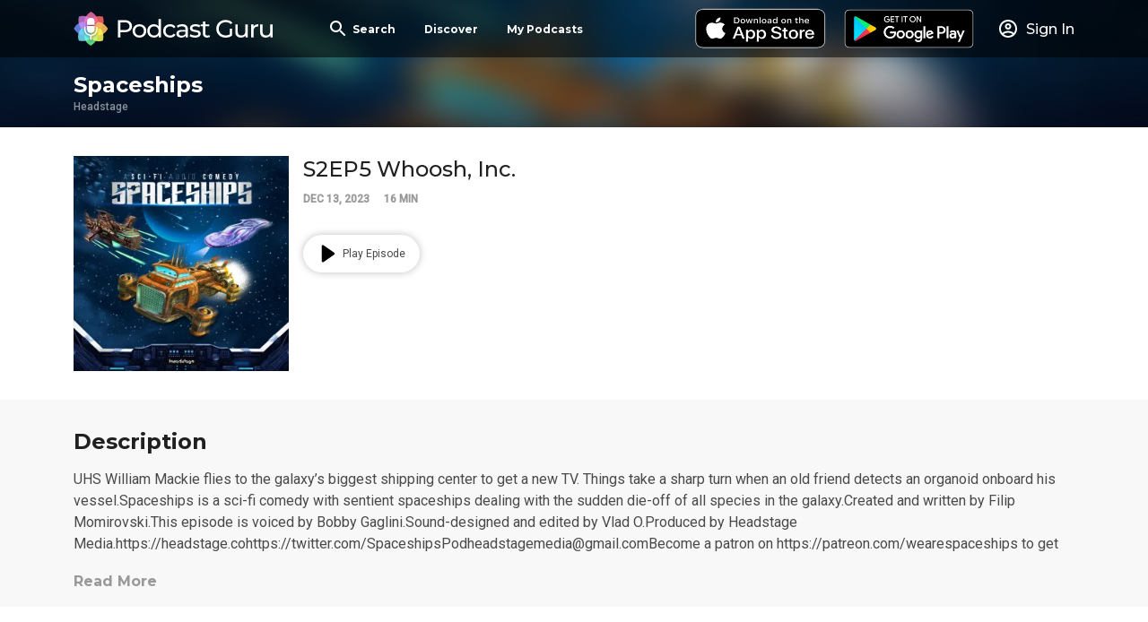

--- FILE ---
content_type: text/html; charset=utf-8
request_url: https://app.podcastguru.io/podcast/1556732709/episode/s2ep5-whoosh-inc-84687e6f9b51b6c8a42c9f5b2e764a47
body_size: 9640
content:
<!DOCTYPE html><html lang="en"><head><meta charSet="utf-8"/><meta name="viewport" content="width=device-width, initial-scale=1.0" class="jsx-3080627139"/><meta property="og:site_name" content="Podcast Guru" class="jsx-3080627139"/><script class="jsx-3080627139">
              var _paq = window._paq = window._paq || [];
              /* tracker methods like "setCustomDimension" should be called before "trackPageView" */
              _paq.push(['trackPageView']);
              _paq.push(['enableLinkTracking']);
              (function() {
                var u="//matomo.reallybadapps.com/";
                _paq.push(['setTrackerUrl', u+'matomo.php']);
                _paq.push(['setSiteId', '1']);
                var d=document, g=d.createElement('script'), s=d.getElementsByTagName('script')[0];
                g.async=true; g.src=u+'matomo.js'; s.parentNode.insertBefore(g,s);
              })();
            </script><title class="jsx-4145644783 jsx-2435782980">S2EP5 Whoosh, Inc. | Spaceships | Podcast Guru</title><meta name="description" content="UHS William Mackie flies to the galaxy’s biggest shipping center to get a new TV. Things take a sharp turn when an old friend detects an organoid onboard his vessel.
Spaceships is a sci-fi comedy with sentient spaceships dealing with the sudden die-off of all species in the galaxy.
Created and written by Filip Momirovski.
This episode is voiced by Bobby Gaglini.
Sound-designed and edited by Vlad O.
Produced by Headstage Media.
https://headstage.co
https://twitter.com/SpaceshipsPod
headstagemedia@gmail.com
Become a patron on https://patreon.com/wearespaceships to get episodes early and ad-free, along with our spin-off podcast &quot;Status Reports&quot;.
Learn more about your ad choices. Visit megaphone.fm/adchoices" class="jsx-4145644783 jsx-2435782980"/><meta property="og:title" content="S2EP5 Whoosh, Inc. | Spaceships | Podcast Guru" class="jsx-4145644783 jsx-2435782980"/><meta property="og:description" content="&lt;description&gt;UHS William Mackie flies to the galaxy’s biggest shipping center to get a new TV. Things take a sharp turn when an old friend detects an organoid onboard his vessel.
Spaceships is a sci-fi comedy with sentient spaceships dealing with the sudden die-off of all species in the galaxy.
Created and written by Filip Momirovski.
This episode is voiced by Bobby Gaglini.
Sound-designed and edited by Vlad O.
Produced by Headstage Media.
https://headstage.co
https://twitter.com/SpaceshipsPod
headstagemedia@gmail.com
Become a patron on https://patreon.com/wearespaceships to get episodes early and ad-free, along with our spin-off podcast &quot;Status Reports&quot;.
Learn more about your ad choices. Visit megaphone.fm/adchoices&lt;/description&gt;" class="jsx-4145644783 jsx-2435782980"/><meta property="og:image" content="https://is1-ssl.mzstatic.com/image/thumb/Podcasts112/v4/94/eb/aa/94ebaad1-c717-240c-5f15-e49b99f8cece/mza_7254904477743269180.jpg/600x600bb.jpg" class="jsx-4145644783 jsx-2435782980"/><meta property="og:url" content="https://app.podcastguru.io/podcast/1556732709/episode/s2ep5-whoosh-inc-84687e6f9b51b6c8a42c9f5b2e764a47" class="jsx-4145644783 jsx-2435782980"/><meta name="twitter:title" content="S2EP5 Whoosh, Inc. | Podcast Guru" class="jsx-4145644783 jsx-2435782980"/><meta name="twitter:description" content="UHS William Mackie flies to the galaxy’s biggest shipping center to get a new TV. Things take a sharp turn when an old friend detects an organoid onboard his vessel.
Spaceships is a sci-fi comedy with sentient spaceships dealing with the sudden die-off of all species in the galaxy.
Created and written by Filip Momirovski.
This episode is voiced by Bobby Gaglini.
Sound-designed and edited by Vlad O.
Produced by Headstage Media.
https://headstage.co
https://twitter.com/SpaceshipsPod
headstagemedia@gmail.com
Become a patron on https://patreon.com/wearespaceships to get episodes early and ad-free, along with our spin-off podcast &quot;Status Reports&quot;.
Learn more about your ad choices. Visit megaphone.fm/adchoices" class="jsx-4145644783 jsx-2435782980"/><meta name="twitter:image" content="https://is1-ssl.mzstatic.com/image/thumb/Podcasts112/v4/94/eb/aa/94ebaad1-c717-240c-5f15-e49b99f8cece/mza_7254904477743269180.jpg/600x600bb.jpg" class="jsx-4145644783 jsx-2435782980"/><meta name="twitter:card" content="summary_large_image" class="jsx-4145644783 jsx-2435782980"/><meta name="twitter:image:alt" content="S2EP5 Whoosh, Inc." class="jsx-4145644783 jsx-2435782980"/><meta name="next-head-count" content="15"/><link rel="apple-touch-icon" sizes="57x57" href="/favicons/apple-icon-57x57.png"/><link rel="apple-touch-icon" sizes="60x60" href="/favicons/apple-icon-60x60.png"/><link rel="apple-touch-icon" sizes="72x72" href="/favicons/apple-icon-72x72.png"/><link rel="apple-touch-icon" sizes="76x76" href="/favicons/apple-icon-76x76.png"/><link rel="apple-touch-icon" sizes="114x114" href="/favicons/apple-icon-114x114.png"/><link rel="apple-touch-icon" sizes="120x120" href="/favicons/apple-icon-120x120.png"/><link rel="apple-touch-icon" sizes="144x144" href="/favicons/apple-icon-144x144.png"/><link rel="apple-touch-icon" sizes="152x152" href="/favicons/apple-icon-152x152.png"/><link rel="apple-touch-icon" sizes="180x180" href="/favicons/apple-icon-180x180.png"/><link rel="icon" type="image/png" sizes="192x192" href="/favicons/android-icon-192x192.png"/><link rel="icon" type="image/png" sizes="32x32" href="/favicons/favicon-32x32.png"/><link rel="icon" type="image/png" sizes="96x96" href="/favicons/favicon-96x96.png"/><link rel="icon" type="image/png" sizes="16x16" href="/favicons/favicon-16x16.png"/><link rel="manifest" href="/favicons/manifest.json" crossorigin="use-credentials"/><meta name="msapplication-TileColor" content="#ffffff"/><meta name="msapplication-TileImage" content="/favicons/ms-icon-144x144.png"/><meta name="theme-color" content="#ffffff"/><link rel="preconnect" href="https://fonts.gstatic.com" crossorigin /><link rel="preload" href="/_next/static/css/49308b1030cce437.css" as="style"/><link rel="stylesheet" href="/_next/static/css/49308b1030cce437.css" data-n-g=""/><noscript data-n-css=""></noscript><script defer="" nomodule="" src="/_next/static/chunks/polyfills-5cd94c89d3acac5f.js"></script><script defer="" src="/_next/static/chunks/853.377d0ac1b6ea5085.js"></script><script defer="" src="/_next/static/chunks/837.d02c6bfcc37dae4a.js"></script><script defer="" src="/_next/static/chunks/986.dd931c4880be1b88.js"></script><script defer="" src="/_next/static/chunks/546.6c2f2b993010461a.js"></script><script src="/_next/static/chunks/webpack-cc0165ca4d64a47c.js" defer=""></script><script src="/_next/static/chunks/framework-a87821de553db91d.js" defer=""></script><script src="/_next/static/chunks/main-c8a3fd87366351b5.js" defer=""></script><script src="/_next/static/chunks/pages/_app-549b9354dddea155.js" defer=""></script><script src="/_next/static/chunks/664-41844e7ff48658f9.js" defer=""></script><script src="/_next/static/chunks/424-5f8386be7cd0ccb7.js" defer=""></script><script src="/_next/static/chunks/pages/podcast/%5BpodcastId%5D/episode/%5BepisodeId%5D-98f39855d19acb0c.js" defer=""></script><script src="/_next/static/CZzHmdIOKULqTMCY3ESLY/_buildManifest.js" defer=""></script><script src="/_next/static/CZzHmdIOKULqTMCY3ESLY/_ssgManifest.js" defer=""></script><script src="/_next/static/CZzHmdIOKULqTMCY3ESLY/_middlewareManifest.js" defer=""></script><style id="__jsx-1877041120">.episode-title-container.jsx-1877041120{display: block;}.episode-title.jsx-1877041120{font-weight:normal}.episode-date-and-length.jsx-1877041120 span.jsx-1877041120{font-size:12px;font-weight:bold;color:#999999}.episode-title-skeleton.jsx-1877041120{width:70%;height:25px}.episode-date-skeleton.jsx-1877041120{width:155px;height:25px}@media(min-width:576px){.episode-title-container.jsx-1877041120{display: none;}}</style><style id="__jsx-2470245504">.episode-title-container.jsx-2470245504{display: none;}.episode-title.jsx-2470245504{font-weight:normal}.episode-date-and-length.jsx-2470245504 span.jsx-2470245504{font-size:12px;font-weight:bold;color:#999999}.episode-title-skeleton.jsx-2470245504{width:70%;height:25px}.episode-date-skeleton.jsx-2470245504{width:155px;height:25px}@media(min-width:576px){.episode-title-container.jsx-2470245504{display: block;}}</style><style id="__jsx-1632631828">.details-banner.jsx-1632631828{min-height:176px;background-color:#f8f8f8}h3.jsx-1632631828{font-size:21px}.details.jsx-1632631828{font-size:16px;line-height:24px;word-break:break-word;overflow-wrap:break-word;word-wrap:break-word;-webkit-hyphens:auto;-moz-hyphens:auto;-ms-hyphens:auto;hyphens:auto;height:96px;overflow:hidden}.details.jsx-1632631828 p{font-size:16px;margin-bottom:24px}button.jsx-1632631828{color:#999999;text-transform:none}@media(min-width:576px){h3.jsx-1632631828{font-size:24px}}</style><style id="__jsx-2435782980">.podcast-banner.jsx-2435782980{position:relative;-webkit-background-size:cover;-moz-background-size:cover;-o-background-size:cover;background-size:cover;background-position:0 50%;width:100%;padding-top:64px}.podcast-banner.jsx-2435782980:after{content:"";position:absolute;top:0;left:0;right:0;bottom:0;background-image:-webkit-linear-gradient(top,rgba(9,9,9,.2),rgba(9,9,9,.2),rgba(6,5,20,.65));background-image:-moz-linear-gradient(top,rgba(9,9,9,.2),rgba(9,9,9,.2),rgba(6,5,20,.65));background-image:-o-linear-gradient(top,rgba(9,9,9,.2),rgba(9,9,9,.2),rgba(6,5,20,.65));background-image:linear-gradient(to bottom,rgba(9,9,9,.2),rgba(9,9,9,.2),rgba(6,5,20,.65));z-index:2}.podcast-image.jsx-2435782980{position:absolute;top:0;left:0;right:0;bottom:0;background-color:#e2e3e4;overflow:hidden}.podcast-image img{position:absolute;width:100%;top:50%;left:50%;-webkit-transform:translate(-50%,-50%)scale(1.1);-moz-transform:translate(-50%,-50%)scale(1.1);-ms-transform:translate(-50%,-50%)scale(1.1);-o-transform:translate(-50%,-50%)scale(1.1);transform:translate(-50%,-50%)scale(1.1);-webkit-filter:blur(15px);filter:blur(15px)}.podcast-title-container.jsx-2435782980{position:relative;z-index:3}.podcast-title.jsx-2435782980 h3.jsx-2435782980{margin:0;margin-bottom:3px;font-size:24px}.podcast-artist.jsx-2435782980{font-family:Roboto;font-size:12px;font-weight:500;color:rgba(255, 255, 255, 0.54);margin:0}.episode-information.jsx-2435782980{display:-webkit-box;display:-webkit-flex;display:-moz-box;display:-ms-flexbox;display:flex;-webkit-box-orient:vertical;-webkit-box-direction:normal;-webkit-flex-direction:column;-moz-box-orient:vertical;-moz-box-direction:normal;-ms-flex-direction:column;flex-direction:column}.episode-player-container.jsx-2435782980{max-width:100%;-webkit-align-self:center;-ms-flex-item-align:center;align-self:center}.episode-artwork.jsx-2435782980{position:relative}.episode-artwork img{display:block;max-width:100%;max-height:240px}{}.podcast-title-skeleton.jsx-2435782980{height:29px;width:273px}.episode-artwork-skeleton.jsx-2435782980{position:absolute;width:40%!important;height:40%!important;left:50%;top:50%;-webkit-transform:translate(-50%,-50%);-moz-transform:translate(-50%,-50%);-ms-transform:translate(-50%,-50%);-o-transform:translate(-50%,-50%);transform:translate(-50%,-50%)}@media(min-width:576px){.episode-artwork.jsx-2435782980{margin:0}.episode-player-container.jsx-2435782980{width:100%;display:-webkit-box;display:-webkit-flex;display:-moz-box;display:-ms-flexbox;display:flex}.episode-right-desktop.jsx-2435782980{padding-left:16px;display:-webkit-box;display:-webkit-flex;display:-moz-box;display:-ms-flexbox;display:flex;-webkit-box-flex:1;-webkit-flex:1;-moz-box-flex:1;-ms-flex:1;flex:1;-webkit-box-orient:vertical;-webkit-box-direction:normal;-webkit-flex-direction:column;-moz-box-orient:vertical;-moz-box-direction:normal;-ms-flex-direction:column;flex-direction:column}.button-and-player-container.jsx-2435782980{width:100%:}}</style><style id="__jsx-4145644783">.episode-artwork.jsx-4145644783{width:initial;height:initial;background-color:transparent}</style><style id="__jsx-1015587731">.overlay.jsx-1015587731{position:fixed;top:0;left:0;bottom:0;right:0;background-color:rgba(0,0,0,.75);z-index:100}.modal.jsx-1015587731{position:fixed;width:100%;height:100%;top:0;left:0;background-color:white;z-index:101;overflow-y:auto}.close-button{display:initial;position:absolute;top:16px;right:16px}@media(min-width:992px){.modal.jsx-1015587731{top:50%;left:50%;-webkit-transform:translate(-50%,-50%);-moz-transform:translate(-50%,-50%);-ms-transform:translate(-50%,-50%);-o-transform:translate(-50%,-50%);transform:translate(-50%,-50%);height:-webkit-calc(100vh - 200px);height:-moz-calc(100vh - 200px);height:calc(100vh - 200px);width:780px;-webkit-border-radius:12px;-moz-border-radius:12px;border-radius:12px}}</style><style id="__jsx-2299532738">.language-select.jsx-2299532738{position:relative;margin-bottom:16px;width:140px;height:24px;z-index:10}.selected-language.jsx-2299532738{font-family:Montserrat;font-size:16px;font-weight:bold;color:white;width:100%;height:100%;display:-webkit-box;display:-webkit-flex;display:-moz-box;display:-ms-flexbox;display:flex;-webkit-box-align:center;-webkit-align-items:center;-moz-box-align:center;-ms-flex-align:center;align-items:center;cursor:pointer;-webkit-user-select:none;-moz-user-select:none;-ms-user-select:none;user-select:none}.dropdown-menu.jsx-2299532738{position:absolute;top:100%;left:0;width:140px;margin-top:4px;background-color:rgba(0, 0, 0, 0.87);-webkit-border-radius:4px;-moz-border-radius:4px;border-radius:4px;-webkit-box-shadow:0 2px 10px rgba(0,0,0,.2);-moz-box-shadow:0 2px 10px rgba(0,0,0,.2);box-shadow:0 2px 10px rgba(0,0,0,.2);overflow:hidden;z-index:20}.dropdown-item.jsx-2299532738{text-transform:none;font-size:13px;font-weight:normal;padding:8px 12px;color:white;cursor:pointer;-webkit-transition:background-color.2s ease;-moz-transition:background-color.2s ease;-o-transition:background-color.2s ease;transition:background-color.2s ease}.dropdown-item.jsx-2299532738:hover{background-color:rgba(255,255,255,.1)}.dropdown-item.active.jsx-2299532738{background-color:rgba(255,255,255,.15);font-weight:500}.select-icon-container.jsx-2299532738{position:absolute;right:0;top:0;display:-webkit-box;display:-webkit-flex;display:-moz-box;display:-ms-flexbox;display:flex;-webkit-box-align:center;-webkit-align-items:center;-moz-box-align:center;-ms-flex-align:center;align-items:center;height:100%;pointer-events:none}</style><style id="__jsx-125409494">.footer-wrapper.jsx-125409494{position:relative;background-color:#2a2a2a;padding-bottom:140px}.footer-wrapper-inner.jsx-125409494{display:-webkit-box;display:-webkit-flex;display:-moz-box;display:-ms-flexbox;display:flex;-webkit-box-orient:vertical;-webkit-box-direction:normal;-webkit-flex-direction:column;-moz-box-orient:vertical;-moz-box-direction:normal;-ms-flex-direction:column;flex-direction:column;-webkit-box-pack:justify;-webkit-justify-content:space-between;-moz-box-pack:justify;-ms-flex-pack:justify;justify-content:space-between}.store-buttons.jsx-125409494{display:-webkit-box;display:-webkit-flex;display:-moz-box;display:-ms-flexbox;display:flex;-webkit-box-orient:vertical;-webkit-box-direction:normal;-webkit-flex-direction:column;-moz-box-orient:vertical;-moz-box-direction:normal;-ms-flex-direction:column;flex-direction:column;margin-top:16px}.store-button.jsx-125409494{margin-bottom:8px}.store-badge.jsx-125409494{height:64px}@media(min-width:undefined)and (max-width:576px){.store-buttons.jsx-125409494{-webkit-box-orient:horizontal;-webkit-box-direction:normal;-webkit-flex-direction:row;-moz-box-orient:horizontal;-moz-box-direction:normal;-ms-flex-direction:row;flex-direction:row;-webkit-box-align:center;-webkit-align-items:center;-moz-box-align:center;-ms-flex-align:center;align-items:center;-webkit-flex-wrap:wrap;-ms-flex-wrap:wrap;flex-wrap:wrap}.store-button.jsx-125409494{margin-right:16px}}@media(min-width:576px){.store-buttons.jsx-125409494{-webkit-box-orient:horizontal;-webkit-box-direction:normal;-webkit-flex-direction:row;-moz-box-orient:horizontal;-moz-box-direction:normal;-ms-flex-direction:row;flex-direction:row;-webkit-box-align:center;-webkit-align-items:center;-moz-box-align:center;-ms-flex-align:center;align-items:center}.store-button.jsx-125409494{margin-right:16px}}.footer-link-container.jsx-125409494{margin-bottom:8px}.footer-link.jsx-125409494{text-decoration:none;color:rgba(255, 255, 255, 0.54)}@media(min-width:576px){.footer-wrapper-inner.jsx-125409494{-webkit-box-orient:horizontal;-webkit-box-direction:normal;-webkit-flex-direction:row;-moz-box-orient:horizontal;-moz-box-direction:normal;-ms-flex-direction:row;flex-direction:row}}</style><style id="__jsx-3080627139">*{-webkit-box-sizing:border-box;-moz-box-sizing:border-box;box-sizing:border-box}html,body{width:100%;height:100%;margin:0}html{color:#4a4a4a;font-family:"Roboto";-webkit-font-smoothing:antialiased;-moz-osx-font-smoothing:grayscale}.min-page-height{min-height:100vh}.container{margin:auto;max-width:1200px;padding:0 16px}@media(min-width:576px){.container{padding:0 42px}}h1,h2,h3,h4,h5,h6{color:rgba(0, 0, 0, 0.87);font-family:"Montserrat",sans-serif;font-weight:700;margin:0}h1{font-size:36px}h2{font-size:30px}h3{font-size:24px}h4{font-size:20px}a{text-decoration:none;color:#9c27b0}a.no-style{color:#4a4a4a}a img{display:block}button{display:inline-block;-webkit-border-radius:21px;-moz-border-radius:21px;border-radius:21px;color:#4a4a4a;-webkit-box-shadow:0 0 8px 0 rgba(0,0,0,.25);-moz-box-shadow:0 0 8px 0 rgba(0,0,0,.25);box-shadow:0 0 8px 0 rgba(0,0,0,.25);border:none;height:42px;padding:0 16px;background-color:white;white-space:nowrap;font-family:Montserrat;cursor:pointer}button span{font-size:12px;vertical-align:middle}button img{vertical-align:middle}.btn-barney{background-color:#9c27b0;color:white}.btn-dark{background-color:#000;color:white}.btn-text{-webkit-box-shadow:none;-moz-box-shadow:none;box-shadow:none;color:rgba(0, 0, 0, 0.54);text-transform:uppercase;font-weight:bold;font-size:16px;padding:0;cursor:pointer;background-color:transparent}.btn-text-barney{color:#9c27b0}.btn-sm{height:32px}.cursor-pointer{cursor:pointer}p{margin:0}p,span{font-family:"Roboto";font-size:14px;font-weight:normal}.introduction-text{font-family:"Montserrat";font-size:18px}.quote-text{font-family:"Taviraj";font-size:24px}.small-text{font-size:10px}.large-title{font-family:"Montserrat",sans-serif;font-size:54px;line-height:1.13;letter-spacing:-2.25px}.light{color:#ffffff}@media(max-width:576px){.hide-xs,.show-sm,.show-md,.show-lg,.show-xl,.show-sm-up,.show-md-up,.show-lg-up{display:none!important}.show-xs{display:initial}}@media(max-width:768px)and (min-width:576px){.hide-sm,.hide-sm-up,.show-xs,.show-md,.show-lg,.show-xl,.show-md-up,.show-lg-up{display:none!important}.show-sm,.show-sm-up{display:initial}}@media(max-width:992px)and (min-width:768px){.hide-md,.hide-sm-up,.hide-md-up,.show-xs,.show-sm,.show-lg,.show-xl,.show-lg-up{display:none!important}.show-md,.show-sm-up,.show-md-up{display:initial}}@media(max-width:1200px)and (min-width:992px){.hide-lg,.hide-sm-up,.hide-md-up,.hide-lg-up,.show-xs,.show-sm,.show-md,.show-xl{display:none!important}.show-lg,.show-sm-up,.show-md-up,.show-lg-up{display:initial}}@media(min-width:1200px){.hide-xl,.hide-sm-up,.hide-md-up,.hide-lg-up,.show-xs,.show-sm,.show-md,.show-lg{display:none!important}.show-xl,.show-sm-up,.show-md-up,.show-lg-up{display:initial}}.pt-xs{padding-top:4px;}.pt-sm{padding-top:8px;}.pt-md{padding-top:16px;}.pt-lg{padding-top:32px;}.pt-xl{padding-top:42px;}.pt-xxl{padding-top:64px;}.pb-xs{padding-bottom:4px;}.pb-sm{padding-bottom:8px;}.pb-md{padding-bottom:16px;}.pb-lg{padding-bottom:32px;}.pb-xl{padding-bottom:42px;}.pb-xxl{padding-bottom:64px;}.pl-xs{padding-left:4px;}.pl-sm{padding-left:8px;}.pl-md{padding-left:16px;}.pl-lg{padding-left:32px;}.pl-xl{padding-left:42px;}.pl-xxl{padding-left:64px;}.pr-xs{padding-right:4px;}.pr-sm{padding-right:8px;}.pr-md{padding-right:16px;}.pr-lg{padding-right:32px;}.pr-xl{padding-right:42px;}.pr-xxl{padding-right:64px;}.mt-xs{margin-top:4px;}.mt-sm{margin-top:8px;}.mt-md{margin-top:16px;}.mt-lg{margin-top:32px;}.mt-xl{margin-top:42px;}.mt-xxl{margin-top:64px;}.mb-xs{margin-bottom:4px;}.mb-sm{margin-bottom:8px;}.mb-md{margin-bottom:16px;}.mb-lg{margin-bottom:32px;}.mb-xl{margin-bottom:42px;}.mb-xxl{margin-bottom:64px;}.ml-xs{margin-left:4px;}.ml-sm{margin-left:8px;}.ml-md{margin-left:16px;}.ml-lg{margin-left:32px;}.ml-xl{margin-left:42px;}.ml-xxl{margin-left:64px;}.mr-xs{margin-right:4px;}.mr-sm{margin-right:8px;}.mr-md{margin-right:16px;}.mr-lg{margin-right:32px;}.mr-xl{margin-right:42px;}.mr-xxl{margin-right:64px;} .h-100{height:100%}.w-100{width:100%}.text-align-center{text-align:center}.d-flex{display:-webkit-box;display:-webkit-flex;display:-moz-box;display:-ms-flexbox;display:flex}.a-i-center{-webkit-box-align:center;-webkit-align-items:center;-moz-box-align:center;-ms-flex-align:center;align-items:center}.skeleton-box{-webkit-border-radius:2px;-moz-border-radius:2px;border-radius:2px;background-color:#e2e3e4}.skeleton-box-dark{background-color:#999999}.skeleton-text-line{width:100%;height:10px}.skeleton-text-line-short{width:70%}.skeleton-button{width:134px;height:42px;-webkit-border-radius:21px;-moz-border-radius:21px;border-radius:21px}#nprogress .bar{background:#9c27b0!important;height:3px}#nprogress .peg{-webkit-box-shadow:0 0 10px #9c27b0,0 0 5px #9c27b0;-moz-box-shadow:0 0 10px #9c27b0,0 0 5px #9c27b0;box-shadow:0 0 10px #9c27b0,0 0 5px #9c27b0}#nprogress .spinner-icon{border-top-color:#9c27b0;border-left-color:#9c27b0}</style><style data-href="https://fonts.googleapis.com/css?family=Montserrat:300,500,700|Roboto:300,400,500|Taviraj:300i&display=swap&subset=latin-ext">@font-face{font-family:'Montserrat';font-style:normal;font-weight:300;font-display:swap;src:url(https://fonts.gstatic.com/l/font?kit=JTUHjIg1_i6t8kCHKm4532VJOt5-QNFgpCs16Hw3aXw&skey=7bc19f711c0de8f&v=v31) format('woff')}@font-face{font-family:'Montserrat';font-style:normal;font-weight:500;font-display:swap;src:url(https://fonts.gstatic.com/l/font?kit=JTUHjIg1_i6t8kCHKm4532VJOt5-QNFgpCtZ6Hw3aXw&skey=7bc19f711c0de8f&v=v31) format('woff')}@font-face{font-family:'Montserrat';font-style:normal;font-weight:700;font-display:swap;src:url(https://fonts.gstatic.com/l/font?kit=JTUHjIg1_i6t8kCHKm4532VJOt5-QNFgpCuM73w3aXw&skey=7bc19f711c0de8f&v=v31) format('woff')}@font-face{font-family:'Roboto';font-style:normal;font-weight:300;font-stretch:normal;font-display:swap;src:url(https://fonts.gstatic.com/l/font?kit=KFOMCnqEu92Fr1ME7kSn66aGLdTylUAMQXC89YmC2DPNWuaabVmaiAw&skey=a0a0114a1dcab3ac&v=v50) format('woff')}@font-face{font-family:'Roboto';font-style:normal;font-weight:400;font-stretch:normal;font-display:swap;src:url(https://fonts.gstatic.com/l/font?kit=KFOMCnqEu92Fr1ME7kSn66aGLdTylUAMQXC89YmC2DPNWubEbVmaiAw&skey=a0a0114a1dcab3ac&v=v50) format('woff')}@font-face{font-family:'Roboto';font-style:normal;font-weight:500;font-stretch:normal;font-display:swap;src:url(https://fonts.gstatic.com/l/font?kit=KFOMCnqEu92Fr1ME7kSn66aGLdTylUAMQXC89YmC2DPNWub2bVmaiAw&skey=a0a0114a1dcab3ac&v=v50) format('woff')}@font-face{font-family:'Taviraj';font-style:italic;font-weight:300;font-display:swap;src:url(https://fonts.gstatic.com/l/font?kit=ahcev8Cj3ylylTXzTOwT--thjGy7&skey=91a1f596364be67e&v=v15) format('woff')}@font-face{font-family:'Montserrat';font-style:normal;font-weight:300;font-display:swap;src:url(https://fonts.gstatic.com/s/montserrat/v31/JTUSjIg1_i6t8kCHKm459WRhyyTh89ZNpQ.woff2) format('woff2');unicode-range:U+0460-052F,U+1C80-1C8A,U+20B4,U+2DE0-2DFF,U+A640-A69F,U+FE2E-FE2F}@font-face{font-family:'Montserrat';font-style:normal;font-weight:300;font-display:swap;src:url(https://fonts.gstatic.com/s/montserrat/v31/JTUSjIg1_i6t8kCHKm459W1hyyTh89ZNpQ.woff2) format('woff2');unicode-range:U+0301,U+0400-045F,U+0490-0491,U+04B0-04B1,U+2116}@font-face{font-family:'Montserrat';font-style:normal;font-weight:300;font-display:swap;src:url(https://fonts.gstatic.com/s/montserrat/v31/JTUSjIg1_i6t8kCHKm459WZhyyTh89ZNpQ.woff2) format('woff2');unicode-range:U+0102-0103,U+0110-0111,U+0128-0129,U+0168-0169,U+01A0-01A1,U+01AF-01B0,U+0300-0301,U+0303-0304,U+0308-0309,U+0323,U+0329,U+1EA0-1EF9,U+20AB}@font-face{font-family:'Montserrat';font-style:normal;font-weight:300;font-display:swap;src:url(https://fonts.gstatic.com/s/montserrat/v31/JTUSjIg1_i6t8kCHKm459WdhyyTh89ZNpQ.woff2) format('woff2');unicode-range:U+0100-02BA,U+02BD-02C5,U+02C7-02CC,U+02CE-02D7,U+02DD-02FF,U+0304,U+0308,U+0329,U+1D00-1DBF,U+1E00-1E9F,U+1EF2-1EFF,U+2020,U+20A0-20AB,U+20AD-20C0,U+2113,U+2C60-2C7F,U+A720-A7FF}@font-face{font-family:'Montserrat';font-style:normal;font-weight:300;font-display:swap;src:url(https://fonts.gstatic.com/s/montserrat/v31/JTUSjIg1_i6t8kCHKm459WlhyyTh89Y.woff2) format('woff2');unicode-range:U+0000-00FF,U+0131,U+0152-0153,U+02BB-02BC,U+02C6,U+02DA,U+02DC,U+0304,U+0308,U+0329,U+2000-206F,U+20AC,U+2122,U+2191,U+2193,U+2212,U+2215,U+FEFF,U+FFFD}@font-face{font-family:'Montserrat';font-style:normal;font-weight:500;font-display:swap;src:url(https://fonts.gstatic.com/s/montserrat/v31/JTUSjIg1_i6t8kCHKm459WRhyyTh89ZNpQ.woff2) format('woff2');unicode-range:U+0460-052F,U+1C80-1C8A,U+20B4,U+2DE0-2DFF,U+A640-A69F,U+FE2E-FE2F}@font-face{font-family:'Montserrat';font-style:normal;font-weight:500;font-display:swap;src:url(https://fonts.gstatic.com/s/montserrat/v31/JTUSjIg1_i6t8kCHKm459W1hyyTh89ZNpQ.woff2) format('woff2');unicode-range:U+0301,U+0400-045F,U+0490-0491,U+04B0-04B1,U+2116}@font-face{font-family:'Montserrat';font-style:normal;font-weight:500;font-display:swap;src:url(https://fonts.gstatic.com/s/montserrat/v31/JTUSjIg1_i6t8kCHKm459WZhyyTh89ZNpQ.woff2) format('woff2');unicode-range:U+0102-0103,U+0110-0111,U+0128-0129,U+0168-0169,U+01A0-01A1,U+01AF-01B0,U+0300-0301,U+0303-0304,U+0308-0309,U+0323,U+0329,U+1EA0-1EF9,U+20AB}@font-face{font-family:'Montserrat';font-style:normal;font-weight:500;font-display:swap;src:url(https://fonts.gstatic.com/s/montserrat/v31/JTUSjIg1_i6t8kCHKm459WdhyyTh89ZNpQ.woff2) format('woff2');unicode-range:U+0100-02BA,U+02BD-02C5,U+02C7-02CC,U+02CE-02D7,U+02DD-02FF,U+0304,U+0308,U+0329,U+1D00-1DBF,U+1E00-1E9F,U+1EF2-1EFF,U+2020,U+20A0-20AB,U+20AD-20C0,U+2113,U+2C60-2C7F,U+A720-A7FF}@font-face{font-family:'Montserrat';font-style:normal;font-weight:500;font-display:swap;src:url(https://fonts.gstatic.com/s/montserrat/v31/JTUSjIg1_i6t8kCHKm459WlhyyTh89Y.woff2) format('woff2');unicode-range:U+0000-00FF,U+0131,U+0152-0153,U+02BB-02BC,U+02C6,U+02DA,U+02DC,U+0304,U+0308,U+0329,U+2000-206F,U+20AC,U+2122,U+2191,U+2193,U+2212,U+2215,U+FEFF,U+FFFD}@font-face{font-family:'Montserrat';font-style:normal;font-weight:700;font-display:swap;src:url(https://fonts.gstatic.com/s/montserrat/v31/JTUSjIg1_i6t8kCHKm459WRhyyTh89ZNpQ.woff2) format('woff2');unicode-range:U+0460-052F,U+1C80-1C8A,U+20B4,U+2DE0-2DFF,U+A640-A69F,U+FE2E-FE2F}@font-face{font-family:'Montserrat';font-style:normal;font-weight:700;font-display:swap;src:url(https://fonts.gstatic.com/s/montserrat/v31/JTUSjIg1_i6t8kCHKm459W1hyyTh89ZNpQ.woff2) format('woff2');unicode-range:U+0301,U+0400-045F,U+0490-0491,U+04B0-04B1,U+2116}@font-face{font-family:'Montserrat';font-style:normal;font-weight:700;font-display:swap;src:url(https://fonts.gstatic.com/s/montserrat/v31/JTUSjIg1_i6t8kCHKm459WZhyyTh89ZNpQ.woff2) format('woff2');unicode-range:U+0102-0103,U+0110-0111,U+0128-0129,U+0168-0169,U+01A0-01A1,U+01AF-01B0,U+0300-0301,U+0303-0304,U+0308-0309,U+0323,U+0329,U+1EA0-1EF9,U+20AB}@font-face{font-family:'Montserrat';font-style:normal;font-weight:700;font-display:swap;src:url(https://fonts.gstatic.com/s/montserrat/v31/JTUSjIg1_i6t8kCHKm459WdhyyTh89ZNpQ.woff2) format('woff2');unicode-range:U+0100-02BA,U+02BD-02C5,U+02C7-02CC,U+02CE-02D7,U+02DD-02FF,U+0304,U+0308,U+0329,U+1D00-1DBF,U+1E00-1E9F,U+1EF2-1EFF,U+2020,U+20A0-20AB,U+20AD-20C0,U+2113,U+2C60-2C7F,U+A720-A7FF}@font-face{font-family:'Montserrat';font-style:normal;font-weight:700;font-display:swap;src:url(https://fonts.gstatic.com/s/montserrat/v31/JTUSjIg1_i6t8kCHKm459WlhyyTh89Y.woff2) format('woff2');unicode-range:U+0000-00FF,U+0131,U+0152-0153,U+02BB-02BC,U+02C6,U+02DA,U+02DC,U+0304,U+0308,U+0329,U+2000-206F,U+20AC,U+2122,U+2191,U+2193,U+2212,U+2215,U+FEFF,U+FFFD}@font-face{font-family:'Roboto';font-style:normal;font-weight:300;font-stretch:100%;font-display:swap;src:url(https://fonts.gstatic.com/s/roboto/v50/KFO7CnqEu92Fr1ME7kSn66aGLdTylUAMa3GUBHMdazTgWw.woff2) format('woff2');unicode-range:U+0460-052F,U+1C80-1C8A,U+20B4,U+2DE0-2DFF,U+A640-A69F,U+FE2E-FE2F}@font-face{font-family:'Roboto';font-style:normal;font-weight:300;font-stretch:100%;font-display:swap;src:url(https://fonts.gstatic.com/s/roboto/v50/KFO7CnqEu92Fr1ME7kSn66aGLdTylUAMa3iUBHMdazTgWw.woff2) format('woff2');unicode-range:U+0301,U+0400-045F,U+0490-0491,U+04B0-04B1,U+2116}@font-face{font-family:'Roboto';font-style:normal;font-weight:300;font-stretch:100%;font-display:swap;src:url(https://fonts.gstatic.com/s/roboto/v50/KFO7CnqEu92Fr1ME7kSn66aGLdTylUAMa3CUBHMdazTgWw.woff2) format('woff2');unicode-range:U+1F00-1FFF}@font-face{font-family:'Roboto';font-style:normal;font-weight:300;font-stretch:100%;font-display:swap;src:url(https://fonts.gstatic.com/s/roboto/v50/KFO7CnqEu92Fr1ME7kSn66aGLdTylUAMa3-UBHMdazTgWw.woff2) format('woff2');unicode-range:U+0370-0377,U+037A-037F,U+0384-038A,U+038C,U+038E-03A1,U+03A3-03FF}@font-face{font-family:'Roboto';font-style:normal;font-weight:300;font-stretch:100%;font-display:swap;src:url(https://fonts.gstatic.com/s/roboto/v50/KFO7CnqEu92Fr1ME7kSn66aGLdTylUAMawCUBHMdazTgWw.woff2) format('woff2');unicode-range:U+0302-0303,U+0305,U+0307-0308,U+0310,U+0312,U+0315,U+031A,U+0326-0327,U+032C,U+032F-0330,U+0332-0333,U+0338,U+033A,U+0346,U+034D,U+0391-03A1,U+03A3-03A9,U+03B1-03C9,U+03D1,U+03D5-03D6,U+03F0-03F1,U+03F4-03F5,U+2016-2017,U+2034-2038,U+203C,U+2040,U+2043,U+2047,U+2050,U+2057,U+205F,U+2070-2071,U+2074-208E,U+2090-209C,U+20D0-20DC,U+20E1,U+20E5-20EF,U+2100-2112,U+2114-2115,U+2117-2121,U+2123-214F,U+2190,U+2192,U+2194-21AE,U+21B0-21E5,U+21F1-21F2,U+21F4-2211,U+2213-2214,U+2216-22FF,U+2308-230B,U+2310,U+2319,U+231C-2321,U+2336-237A,U+237C,U+2395,U+239B-23B7,U+23D0,U+23DC-23E1,U+2474-2475,U+25AF,U+25B3,U+25B7,U+25BD,U+25C1,U+25CA,U+25CC,U+25FB,U+266D-266F,U+27C0-27FF,U+2900-2AFF,U+2B0E-2B11,U+2B30-2B4C,U+2BFE,U+3030,U+FF5B,U+FF5D,U+1D400-1D7FF,U+1EE00-1EEFF}@font-face{font-family:'Roboto';font-style:normal;font-weight:300;font-stretch:100%;font-display:swap;src:url(https://fonts.gstatic.com/s/roboto/v50/KFO7CnqEu92Fr1ME7kSn66aGLdTylUAMaxKUBHMdazTgWw.woff2) format('woff2');unicode-range:U+0001-000C,U+000E-001F,U+007F-009F,U+20DD-20E0,U+20E2-20E4,U+2150-218F,U+2190,U+2192,U+2194-2199,U+21AF,U+21E6-21F0,U+21F3,U+2218-2219,U+2299,U+22C4-22C6,U+2300-243F,U+2440-244A,U+2460-24FF,U+25A0-27BF,U+2800-28FF,U+2921-2922,U+2981,U+29BF,U+29EB,U+2B00-2BFF,U+4DC0-4DFF,U+FFF9-FFFB,U+10140-1018E,U+10190-1019C,U+101A0,U+101D0-101FD,U+102E0-102FB,U+10E60-10E7E,U+1D2C0-1D2D3,U+1D2E0-1D37F,U+1F000-1F0FF,U+1F100-1F1AD,U+1F1E6-1F1FF,U+1F30D-1F30F,U+1F315,U+1F31C,U+1F31E,U+1F320-1F32C,U+1F336,U+1F378,U+1F37D,U+1F382,U+1F393-1F39F,U+1F3A7-1F3A8,U+1F3AC-1F3AF,U+1F3C2,U+1F3C4-1F3C6,U+1F3CA-1F3CE,U+1F3D4-1F3E0,U+1F3ED,U+1F3F1-1F3F3,U+1F3F5-1F3F7,U+1F408,U+1F415,U+1F41F,U+1F426,U+1F43F,U+1F441-1F442,U+1F444,U+1F446-1F449,U+1F44C-1F44E,U+1F453,U+1F46A,U+1F47D,U+1F4A3,U+1F4B0,U+1F4B3,U+1F4B9,U+1F4BB,U+1F4BF,U+1F4C8-1F4CB,U+1F4D6,U+1F4DA,U+1F4DF,U+1F4E3-1F4E6,U+1F4EA-1F4ED,U+1F4F7,U+1F4F9-1F4FB,U+1F4FD-1F4FE,U+1F503,U+1F507-1F50B,U+1F50D,U+1F512-1F513,U+1F53E-1F54A,U+1F54F-1F5FA,U+1F610,U+1F650-1F67F,U+1F687,U+1F68D,U+1F691,U+1F694,U+1F698,U+1F6AD,U+1F6B2,U+1F6B9-1F6BA,U+1F6BC,U+1F6C6-1F6CF,U+1F6D3-1F6D7,U+1F6E0-1F6EA,U+1F6F0-1F6F3,U+1F6F7-1F6FC,U+1F700-1F7FF,U+1F800-1F80B,U+1F810-1F847,U+1F850-1F859,U+1F860-1F887,U+1F890-1F8AD,U+1F8B0-1F8BB,U+1F8C0-1F8C1,U+1F900-1F90B,U+1F93B,U+1F946,U+1F984,U+1F996,U+1F9E9,U+1FA00-1FA6F,U+1FA70-1FA7C,U+1FA80-1FA89,U+1FA8F-1FAC6,U+1FACE-1FADC,U+1FADF-1FAE9,U+1FAF0-1FAF8,U+1FB00-1FBFF}@font-face{font-family:'Roboto';font-style:normal;font-weight:300;font-stretch:100%;font-display:swap;src:url(https://fonts.gstatic.com/s/roboto/v50/KFO7CnqEu92Fr1ME7kSn66aGLdTylUAMa3OUBHMdazTgWw.woff2) format('woff2');unicode-range:U+0102-0103,U+0110-0111,U+0128-0129,U+0168-0169,U+01A0-01A1,U+01AF-01B0,U+0300-0301,U+0303-0304,U+0308-0309,U+0323,U+0329,U+1EA0-1EF9,U+20AB}@font-face{font-family:'Roboto';font-style:normal;font-weight:300;font-stretch:100%;font-display:swap;src:url(https://fonts.gstatic.com/s/roboto/v50/KFO7CnqEu92Fr1ME7kSn66aGLdTylUAMa3KUBHMdazTgWw.woff2) format('woff2');unicode-range:U+0100-02BA,U+02BD-02C5,U+02C7-02CC,U+02CE-02D7,U+02DD-02FF,U+0304,U+0308,U+0329,U+1D00-1DBF,U+1E00-1E9F,U+1EF2-1EFF,U+2020,U+20A0-20AB,U+20AD-20C0,U+2113,U+2C60-2C7F,U+A720-A7FF}@font-face{font-family:'Roboto';font-style:normal;font-weight:300;font-stretch:100%;font-display:swap;src:url(https://fonts.gstatic.com/s/roboto/v50/KFO7CnqEu92Fr1ME7kSn66aGLdTylUAMa3yUBHMdazQ.woff2) format('woff2');unicode-range:U+0000-00FF,U+0131,U+0152-0153,U+02BB-02BC,U+02C6,U+02DA,U+02DC,U+0304,U+0308,U+0329,U+2000-206F,U+20AC,U+2122,U+2191,U+2193,U+2212,U+2215,U+FEFF,U+FFFD}@font-face{font-family:'Roboto';font-style:normal;font-weight:400;font-stretch:100%;font-display:swap;src:url(https://fonts.gstatic.com/s/roboto/v50/KFO7CnqEu92Fr1ME7kSn66aGLdTylUAMa3GUBHMdazTgWw.woff2) format('woff2');unicode-range:U+0460-052F,U+1C80-1C8A,U+20B4,U+2DE0-2DFF,U+A640-A69F,U+FE2E-FE2F}@font-face{font-family:'Roboto';font-style:normal;font-weight:400;font-stretch:100%;font-display:swap;src:url(https://fonts.gstatic.com/s/roboto/v50/KFO7CnqEu92Fr1ME7kSn66aGLdTylUAMa3iUBHMdazTgWw.woff2) format('woff2');unicode-range:U+0301,U+0400-045F,U+0490-0491,U+04B0-04B1,U+2116}@font-face{font-family:'Roboto';font-style:normal;font-weight:400;font-stretch:100%;font-display:swap;src:url(https://fonts.gstatic.com/s/roboto/v50/KFO7CnqEu92Fr1ME7kSn66aGLdTylUAMa3CUBHMdazTgWw.woff2) format('woff2');unicode-range:U+1F00-1FFF}@font-face{font-family:'Roboto';font-style:normal;font-weight:400;font-stretch:100%;font-display:swap;src:url(https://fonts.gstatic.com/s/roboto/v50/KFO7CnqEu92Fr1ME7kSn66aGLdTylUAMa3-UBHMdazTgWw.woff2) format('woff2');unicode-range:U+0370-0377,U+037A-037F,U+0384-038A,U+038C,U+038E-03A1,U+03A3-03FF}@font-face{font-family:'Roboto';font-style:normal;font-weight:400;font-stretch:100%;font-display:swap;src:url(https://fonts.gstatic.com/s/roboto/v50/KFO7CnqEu92Fr1ME7kSn66aGLdTylUAMawCUBHMdazTgWw.woff2) format('woff2');unicode-range:U+0302-0303,U+0305,U+0307-0308,U+0310,U+0312,U+0315,U+031A,U+0326-0327,U+032C,U+032F-0330,U+0332-0333,U+0338,U+033A,U+0346,U+034D,U+0391-03A1,U+03A3-03A9,U+03B1-03C9,U+03D1,U+03D5-03D6,U+03F0-03F1,U+03F4-03F5,U+2016-2017,U+2034-2038,U+203C,U+2040,U+2043,U+2047,U+2050,U+2057,U+205F,U+2070-2071,U+2074-208E,U+2090-209C,U+20D0-20DC,U+20E1,U+20E5-20EF,U+2100-2112,U+2114-2115,U+2117-2121,U+2123-214F,U+2190,U+2192,U+2194-21AE,U+21B0-21E5,U+21F1-21F2,U+21F4-2211,U+2213-2214,U+2216-22FF,U+2308-230B,U+2310,U+2319,U+231C-2321,U+2336-237A,U+237C,U+2395,U+239B-23B7,U+23D0,U+23DC-23E1,U+2474-2475,U+25AF,U+25B3,U+25B7,U+25BD,U+25C1,U+25CA,U+25CC,U+25FB,U+266D-266F,U+27C0-27FF,U+2900-2AFF,U+2B0E-2B11,U+2B30-2B4C,U+2BFE,U+3030,U+FF5B,U+FF5D,U+1D400-1D7FF,U+1EE00-1EEFF}@font-face{font-family:'Roboto';font-style:normal;font-weight:400;font-stretch:100%;font-display:swap;src:url(https://fonts.gstatic.com/s/roboto/v50/KFO7CnqEu92Fr1ME7kSn66aGLdTylUAMaxKUBHMdazTgWw.woff2) format('woff2');unicode-range:U+0001-000C,U+000E-001F,U+007F-009F,U+20DD-20E0,U+20E2-20E4,U+2150-218F,U+2190,U+2192,U+2194-2199,U+21AF,U+21E6-21F0,U+21F3,U+2218-2219,U+2299,U+22C4-22C6,U+2300-243F,U+2440-244A,U+2460-24FF,U+25A0-27BF,U+2800-28FF,U+2921-2922,U+2981,U+29BF,U+29EB,U+2B00-2BFF,U+4DC0-4DFF,U+FFF9-FFFB,U+10140-1018E,U+10190-1019C,U+101A0,U+101D0-101FD,U+102E0-102FB,U+10E60-10E7E,U+1D2C0-1D2D3,U+1D2E0-1D37F,U+1F000-1F0FF,U+1F100-1F1AD,U+1F1E6-1F1FF,U+1F30D-1F30F,U+1F315,U+1F31C,U+1F31E,U+1F320-1F32C,U+1F336,U+1F378,U+1F37D,U+1F382,U+1F393-1F39F,U+1F3A7-1F3A8,U+1F3AC-1F3AF,U+1F3C2,U+1F3C4-1F3C6,U+1F3CA-1F3CE,U+1F3D4-1F3E0,U+1F3ED,U+1F3F1-1F3F3,U+1F3F5-1F3F7,U+1F408,U+1F415,U+1F41F,U+1F426,U+1F43F,U+1F441-1F442,U+1F444,U+1F446-1F449,U+1F44C-1F44E,U+1F453,U+1F46A,U+1F47D,U+1F4A3,U+1F4B0,U+1F4B3,U+1F4B9,U+1F4BB,U+1F4BF,U+1F4C8-1F4CB,U+1F4D6,U+1F4DA,U+1F4DF,U+1F4E3-1F4E6,U+1F4EA-1F4ED,U+1F4F7,U+1F4F9-1F4FB,U+1F4FD-1F4FE,U+1F503,U+1F507-1F50B,U+1F50D,U+1F512-1F513,U+1F53E-1F54A,U+1F54F-1F5FA,U+1F610,U+1F650-1F67F,U+1F687,U+1F68D,U+1F691,U+1F694,U+1F698,U+1F6AD,U+1F6B2,U+1F6B9-1F6BA,U+1F6BC,U+1F6C6-1F6CF,U+1F6D3-1F6D7,U+1F6E0-1F6EA,U+1F6F0-1F6F3,U+1F6F7-1F6FC,U+1F700-1F7FF,U+1F800-1F80B,U+1F810-1F847,U+1F850-1F859,U+1F860-1F887,U+1F890-1F8AD,U+1F8B0-1F8BB,U+1F8C0-1F8C1,U+1F900-1F90B,U+1F93B,U+1F946,U+1F984,U+1F996,U+1F9E9,U+1FA00-1FA6F,U+1FA70-1FA7C,U+1FA80-1FA89,U+1FA8F-1FAC6,U+1FACE-1FADC,U+1FADF-1FAE9,U+1FAF0-1FAF8,U+1FB00-1FBFF}@font-face{font-family:'Roboto';font-style:normal;font-weight:400;font-stretch:100%;font-display:swap;src:url(https://fonts.gstatic.com/s/roboto/v50/KFO7CnqEu92Fr1ME7kSn66aGLdTylUAMa3OUBHMdazTgWw.woff2) format('woff2');unicode-range:U+0102-0103,U+0110-0111,U+0128-0129,U+0168-0169,U+01A0-01A1,U+01AF-01B0,U+0300-0301,U+0303-0304,U+0308-0309,U+0323,U+0329,U+1EA0-1EF9,U+20AB}@font-face{font-family:'Roboto';font-style:normal;font-weight:400;font-stretch:100%;font-display:swap;src:url(https://fonts.gstatic.com/s/roboto/v50/KFO7CnqEu92Fr1ME7kSn66aGLdTylUAMa3KUBHMdazTgWw.woff2) format('woff2');unicode-range:U+0100-02BA,U+02BD-02C5,U+02C7-02CC,U+02CE-02D7,U+02DD-02FF,U+0304,U+0308,U+0329,U+1D00-1DBF,U+1E00-1E9F,U+1EF2-1EFF,U+2020,U+20A0-20AB,U+20AD-20C0,U+2113,U+2C60-2C7F,U+A720-A7FF}@font-face{font-family:'Roboto';font-style:normal;font-weight:400;font-stretch:100%;font-display:swap;src:url(https://fonts.gstatic.com/s/roboto/v50/KFO7CnqEu92Fr1ME7kSn66aGLdTylUAMa3yUBHMdazQ.woff2) format('woff2');unicode-range:U+0000-00FF,U+0131,U+0152-0153,U+02BB-02BC,U+02C6,U+02DA,U+02DC,U+0304,U+0308,U+0329,U+2000-206F,U+20AC,U+2122,U+2191,U+2193,U+2212,U+2215,U+FEFF,U+FFFD}@font-face{font-family:'Roboto';font-style:normal;font-weight:500;font-stretch:100%;font-display:swap;src:url(https://fonts.gstatic.com/s/roboto/v50/KFO7CnqEu92Fr1ME7kSn66aGLdTylUAMa3GUBHMdazTgWw.woff2) format('woff2');unicode-range:U+0460-052F,U+1C80-1C8A,U+20B4,U+2DE0-2DFF,U+A640-A69F,U+FE2E-FE2F}@font-face{font-family:'Roboto';font-style:normal;font-weight:500;font-stretch:100%;font-display:swap;src:url(https://fonts.gstatic.com/s/roboto/v50/KFO7CnqEu92Fr1ME7kSn66aGLdTylUAMa3iUBHMdazTgWw.woff2) format('woff2');unicode-range:U+0301,U+0400-045F,U+0490-0491,U+04B0-04B1,U+2116}@font-face{font-family:'Roboto';font-style:normal;font-weight:500;font-stretch:100%;font-display:swap;src:url(https://fonts.gstatic.com/s/roboto/v50/KFO7CnqEu92Fr1ME7kSn66aGLdTylUAMa3CUBHMdazTgWw.woff2) format('woff2');unicode-range:U+1F00-1FFF}@font-face{font-family:'Roboto';font-style:normal;font-weight:500;font-stretch:100%;font-display:swap;src:url(https://fonts.gstatic.com/s/roboto/v50/KFO7CnqEu92Fr1ME7kSn66aGLdTylUAMa3-UBHMdazTgWw.woff2) format('woff2');unicode-range:U+0370-0377,U+037A-037F,U+0384-038A,U+038C,U+038E-03A1,U+03A3-03FF}@font-face{font-family:'Roboto';font-style:normal;font-weight:500;font-stretch:100%;font-display:swap;src:url(https://fonts.gstatic.com/s/roboto/v50/KFO7CnqEu92Fr1ME7kSn66aGLdTylUAMawCUBHMdazTgWw.woff2) format('woff2');unicode-range:U+0302-0303,U+0305,U+0307-0308,U+0310,U+0312,U+0315,U+031A,U+0326-0327,U+032C,U+032F-0330,U+0332-0333,U+0338,U+033A,U+0346,U+034D,U+0391-03A1,U+03A3-03A9,U+03B1-03C9,U+03D1,U+03D5-03D6,U+03F0-03F1,U+03F4-03F5,U+2016-2017,U+2034-2038,U+203C,U+2040,U+2043,U+2047,U+2050,U+2057,U+205F,U+2070-2071,U+2074-208E,U+2090-209C,U+20D0-20DC,U+20E1,U+20E5-20EF,U+2100-2112,U+2114-2115,U+2117-2121,U+2123-214F,U+2190,U+2192,U+2194-21AE,U+21B0-21E5,U+21F1-21F2,U+21F4-2211,U+2213-2214,U+2216-22FF,U+2308-230B,U+2310,U+2319,U+231C-2321,U+2336-237A,U+237C,U+2395,U+239B-23B7,U+23D0,U+23DC-23E1,U+2474-2475,U+25AF,U+25B3,U+25B7,U+25BD,U+25C1,U+25CA,U+25CC,U+25FB,U+266D-266F,U+27C0-27FF,U+2900-2AFF,U+2B0E-2B11,U+2B30-2B4C,U+2BFE,U+3030,U+FF5B,U+FF5D,U+1D400-1D7FF,U+1EE00-1EEFF}@font-face{font-family:'Roboto';font-style:normal;font-weight:500;font-stretch:100%;font-display:swap;src:url(https://fonts.gstatic.com/s/roboto/v50/KFO7CnqEu92Fr1ME7kSn66aGLdTylUAMaxKUBHMdazTgWw.woff2) format('woff2');unicode-range:U+0001-000C,U+000E-001F,U+007F-009F,U+20DD-20E0,U+20E2-20E4,U+2150-218F,U+2190,U+2192,U+2194-2199,U+21AF,U+21E6-21F0,U+21F3,U+2218-2219,U+2299,U+22C4-22C6,U+2300-243F,U+2440-244A,U+2460-24FF,U+25A0-27BF,U+2800-28FF,U+2921-2922,U+2981,U+29BF,U+29EB,U+2B00-2BFF,U+4DC0-4DFF,U+FFF9-FFFB,U+10140-1018E,U+10190-1019C,U+101A0,U+101D0-101FD,U+102E0-102FB,U+10E60-10E7E,U+1D2C0-1D2D3,U+1D2E0-1D37F,U+1F000-1F0FF,U+1F100-1F1AD,U+1F1E6-1F1FF,U+1F30D-1F30F,U+1F315,U+1F31C,U+1F31E,U+1F320-1F32C,U+1F336,U+1F378,U+1F37D,U+1F382,U+1F393-1F39F,U+1F3A7-1F3A8,U+1F3AC-1F3AF,U+1F3C2,U+1F3C4-1F3C6,U+1F3CA-1F3CE,U+1F3D4-1F3E0,U+1F3ED,U+1F3F1-1F3F3,U+1F3F5-1F3F7,U+1F408,U+1F415,U+1F41F,U+1F426,U+1F43F,U+1F441-1F442,U+1F444,U+1F446-1F449,U+1F44C-1F44E,U+1F453,U+1F46A,U+1F47D,U+1F4A3,U+1F4B0,U+1F4B3,U+1F4B9,U+1F4BB,U+1F4BF,U+1F4C8-1F4CB,U+1F4D6,U+1F4DA,U+1F4DF,U+1F4E3-1F4E6,U+1F4EA-1F4ED,U+1F4F7,U+1F4F9-1F4FB,U+1F4FD-1F4FE,U+1F503,U+1F507-1F50B,U+1F50D,U+1F512-1F513,U+1F53E-1F54A,U+1F54F-1F5FA,U+1F610,U+1F650-1F67F,U+1F687,U+1F68D,U+1F691,U+1F694,U+1F698,U+1F6AD,U+1F6B2,U+1F6B9-1F6BA,U+1F6BC,U+1F6C6-1F6CF,U+1F6D3-1F6D7,U+1F6E0-1F6EA,U+1F6F0-1F6F3,U+1F6F7-1F6FC,U+1F700-1F7FF,U+1F800-1F80B,U+1F810-1F847,U+1F850-1F859,U+1F860-1F887,U+1F890-1F8AD,U+1F8B0-1F8BB,U+1F8C0-1F8C1,U+1F900-1F90B,U+1F93B,U+1F946,U+1F984,U+1F996,U+1F9E9,U+1FA00-1FA6F,U+1FA70-1FA7C,U+1FA80-1FA89,U+1FA8F-1FAC6,U+1FACE-1FADC,U+1FADF-1FAE9,U+1FAF0-1FAF8,U+1FB00-1FBFF}@font-face{font-family:'Roboto';font-style:normal;font-weight:500;font-stretch:100%;font-display:swap;src:url(https://fonts.gstatic.com/s/roboto/v50/KFO7CnqEu92Fr1ME7kSn66aGLdTylUAMa3OUBHMdazTgWw.woff2) format('woff2');unicode-range:U+0102-0103,U+0110-0111,U+0128-0129,U+0168-0169,U+01A0-01A1,U+01AF-01B0,U+0300-0301,U+0303-0304,U+0308-0309,U+0323,U+0329,U+1EA0-1EF9,U+20AB}@font-face{font-family:'Roboto';font-style:normal;font-weight:500;font-stretch:100%;font-display:swap;src:url(https://fonts.gstatic.com/s/roboto/v50/KFO7CnqEu92Fr1ME7kSn66aGLdTylUAMa3KUBHMdazTgWw.woff2) format('woff2');unicode-range:U+0100-02BA,U+02BD-02C5,U+02C7-02CC,U+02CE-02D7,U+02DD-02FF,U+0304,U+0308,U+0329,U+1D00-1DBF,U+1E00-1E9F,U+1EF2-1EFF,U+2020,U+20A0-20AB,U+20AD-20C0,U+2113,U+2C60-2C7F,U+A720-A7FF}@font-face{font-family:'Roboto';font-style:normal;font-weight:500;font-stretch:100%;font-display:swap;src:url(https://fonts.gstatic.com/s/roboto/v50/KFO7CnqEu92Fr1ME7kSn66aGLdTylUAMa3yUBHMdazQ.woff2) format('woff2');unicode-range:U+0000-00FF,U+0131,U+0152-0153,U+02BB-02BC,U+02C6,U+02DA,U+02DC,U+0304,U+0308,U+0329,U+2000-206F,U+20AC,U+2122,U+2191,U+2193,U+2212,U+2215,U+FEFF,U+FFFD}@font-face{font-family:'Taviraj';font-style:italic;font-weight:300;font-display:swap;src:url(https://fonts.gstatic.com/s/taviraj/v15/ahcev8Cj3ylylTXzTOwT--thlmy9iUjsax1J.woff2) format('woff2');unicode-range:U+02D7,U+0303,U+0331,U+0E01-0E5B,U+200C-200D,U+25CC}@font-face{font-family:'Taviraj';font-style:italic;font-weight:300;font-display:swap;src:url(https://fonts.gstatic.com/s/taviraj/v15/ahcev8Cj3ylylTXzTOwT--thjWy9iUjsax1J.woff2) format('woff2');unicode-range:U+0102-0103,U+0110-0111,U+0128-0129,U+0168-0169,U+01A0-01A1,U+01AF-01B0,U+0300-0301,U+0303-0304,U+0308-0309,U+0323,U+0329,U+1EA0-1EF9,U+20AB}@font-face{font-family:'Taviraj';font-style:italic;font-weight:300;font-display:swap;src:url(https://fonts.gstatic.com/s/taviraj/v15/ahcev8Cj3ylylTXzTOwT--thjGy9iUjsax1J.woff2) format('woff2');unicode-range:U+0100-02BA,U+02BD-02C5,U+02C7-02CC,U+02CE-02D7,U+02DD-02FF,U+0304,U+0308,U+0329,U+1D00-1DBF,U+1E00-1E9F,U+1EF2-1EFF,U+2020,U+20A0-20AB,U+20AD-20C0,U+2113,U+2C60-2C7F,U+A720-A7FF}@font-face{font-family:'Taviraj';font-style:italic;font-weight:300;font-display:swap;src:url(https://fonts.gstatic.com/s/taviraj/v15/ahcev8Cj3ylylTXzTOwT--thgmy9iUjsaw.woff2) format('woff2');unicode-range:U+0000-00FF,U+0131,U+0152-0153,U+02BB-02BC,U+02C6,U+02DA,U+02DC,U+0304,U+0308,U+0329,U+2000-206F,U+20AC,U+2122,U+2191,U+2193,U+2212,U+2215,U+FEFF,U+FFFD}</style></head><body><div id="__next"><audio></audio><div class="jsx-4145644783 jsx-2435782980 episode-details min-page-height"><div class="jsx-4145644783 jsx-2435782980 podcast-banner"><div class="jsx-4145644783 jsx-2435782980 podcast-image"><img src="https://us-central1-podcastguru-217d6.cloudfunctions.net/gcf_get_image?image_url=https://is1-ssl.mzstatic.com/image/thumb/Podcasts112/v4/94/eb/aa/94ebaad1-c717-240c-5f15-e49b99f8cece/mza_7254904477743269180.jpg/600x600bb.jpg&amp;width=300&amp;height=300&amp;api_key=xqFmUFX5BHLBTA" alt="UHS William Mackie flies to the galaxy’s biggest shipping center to get a new TV. Things take a sharp turn when an old friend detects an organoid onboard his vessel.
Spaceships is a sci-fi comedy with sentient spaceships dealing with the sudden die-off of all species in the galaxy.
Created and written by Filip Momirovski.
This episode is voiced by Bobby Gaglini.
Sound-designed and edited by Vlad O.
Produced by Headstage Media.
https://headstage.co
https://twitter.com/SpaceshipsPod
headstagemedia@gmail.com
Become a patron on https://patreon.com/wearespaceships to get episodes early and ad-free, along with our spin-off podcast &quot;Status Reports&quot;.
Learn more about your ad choices. Visit megaphone.fm/adchoices"/></div><div class="jsx-4145644783 jsx-2435782980 podcast-title-container container pt-md pb-md"><div class="jsx-4145644783 jsx-2435782980 podcast-title"><a class="jsx-4145644783 jsx-2435782980" href="/podcast/1556732709"><h3 class="jsx-4145644783 jsx-2435782980 light">Spaceships</h3></a><p class="jsx-4145644783 jsx-2435782980 podcast-artist">Headstage</p></div></div></div><div class="jsx-4145644783 jsx-2435782980 container pt-lg pb-lg"><div class="jsx-4145644783 jsx-2435782980 episode-information"><div class="jsx-1877041120 episode-title-container pb-lg"><h3 class="jsx-1877041120 episode-title mb-sm">S2EP5 Whoosh, Inc.</h3><div class="jsx-1877041120 episode-date-and-length"><span class="jsx-1877041120 episode-date mr-md">DEC 13, 2023</span><span class="jsx-1877041120 episode-length">16 MIN</span></div></div><div class="jsx-4145644783 jsx-2435782980 episode-player-container"><div class="jsx-4145644783 jsx-2435782980 episode-artwork mb-lg"><img src="https://us-central1-podcastguru-217d6.cloudfunctions.net/gcf_get_image?image_url=https://is1-ssl.mzstatic.com/image/thumb/Podcasts112/v4/94/eb/aa/94ebaad1-c717-240c-5f15-e49b99f8cece/mza_7254904477743269180.jpg/600x600bb.jpg&amp;width=300&amp;height=300&amp;api_key=xqFmUFX5BHLBTA" alt="Spaceships"/></div><div class="jsx-4145644783 jsx-2435782980 episode-right-desktop"><div class="jsx-2470245504 episode-title-container pb-lg"><h3 class="jsx-2470245504 episode-title mb-sm">S2EP5 Whoosh, Inc.</h3><div class="jsx-2470245504 episode-date-and-length"><span class="jsx-2470245504 episode-date mr-md">DEC 13, 2023</span><span class="jsx-2470245504 episode-length">16 MIN</span></div></div><div class="jsx-4145644783 jsx-2435782980 button-and-player-container"><div class="jsx-4145644783 jsx-2435782980"><button type="button" class="jsx-4145644783 jsx-2435782980"><img class="mr-xs" src="/img/icons/play-dark.svg" alt="play icon" width="24px"/><span class="jsx-4145644783 jsx-2435782980">Play Episode</span></button></div></div></div></div></div></div><div class="jsx-1632631828 details-banner pt-lg pb-sm"><div class="jsx-1632631828 container"><h3 class="jsx-1632631828">Description</h3><div class="jsx-1632631828 details mt-md mb-sm">
        UHS William Mackie flies to the galaxy’s biggest shipping center to get a new TV. Things take a sharp turn when an old friend detects an organoid onboard his vessel.Spaceships is a sci-fi comedy with sentient spaceships dealing with the sudden die-off of all species in the galaxy.Created and written by Filip Momirovski.This episode is voiced by Bobby Gaglini.Sound-designed and edited by Vlad O.Produced by Headstage Media.https://headstage.cohttps://twitter.com/<a href="/cdn-cgi/l/email-protection" class="__cf_email__" data-cfemail="570427363432243f3e27240738333f32363324233630323a32333e3617303a363e3b7934383a153234383a32">[email&#160;protected]</a> a patron on https://patreon.com/wearespaceships to get episodes early and ad-free, along with our spin-off podcast "Status Reports". Learn more about your ad choices. Visit megaphone.fm/adchoices
      </div><button class="jsx-1632631828 btn-text">Read More</button></div></div></div><footer class="jsx-125409494 footer-wrapper"><div class="jsx-125409494 container pt-md pb-md"><div class="jsx-125409494 footer-wrapper-inner"><div class="jsx-125409494 footer-left"><img height="64px" src="/img/podcastguru-logo.svg" alt="Podcast Guru Logo"/><div class="jsx-2299532738 language-select"><div class="jsx-2299532738 selected-language"><span class="jsx-2299532738">English</span><div class="jsx-2299532738 select-icon-container"><img src="/img/icons/down-light.svg" alt="down icon"/></div></div></div><div class="jsx-125409494 store-buttons"><a href="https://apps.apple.com/us/app/podcast-guru/id1535235039" target="_blank" class="jsx-125409494 store-button"><img src="/img/apple-appstore-badge.png" alt="Apple App Store Badge" class="jsx-125409494 store-badge"/></a><a href="https://play.google.com/store/apps/details?id=com.reallybadapps.podcastguru&amp;referrer=utm_source%3Dapp.podcastguru.io%26utm_medium%3Dfooter" target="_blank" class="jsx-125409494 store-button"><img src="/img/google-play-badge.png" alt="Google Play Badge" class="jsx-125409494 store-badge"/></a></div></div><div class="jsx-125409494 footer-right"><h3 class="jsx-125409494 light mb-md">Company</h3><div class="jsx-125409494 footer-link-container"><a rel="noreferrer" href="https://podcastguru.io/about-podcast-guru" target="_blank" class="jsx-125409494 footer-link">About</a></div><div class="jsx-125409494 footer-link-container"><a rel="noreferrer" href="https://podcastguru.io/contact-us" target="_blank" class="jsx-125409494 footer-link">Contact Us</a></div><div class="jsx-125409494 footer-link-container"><a rel="noreferrer" href="https://podcastguru.io/terms-and-conditions" target="_blank" class="jsx-125409494 footer-link">Terms and Conditions</a></div></div></div></div></footer></div><script data-cfasync="false" src="/cdn-cgi/scripts/5c5dd728/cloudflare-static/email-decode.min.js"></script><script id="__NEXT_DATA__" type="application/json">{"props":{"pageProps":{"episodeUrl":"s2ep5-whoosh-inc-84687e6f9b51b6c8a42c9f5b2e764a47","podcastUrl":"1556732709","episode":{"author":"Headstage","contentEncoded":"\n        \u003cp\u003eUHS William Mackie flies to the galaxy’s biggest shipping center to get a new TV. Things take a sharp turn when an old friend detects an organoid onboard his vessel.\u003c/p\u003e\u003cp\u003eSpaceships is a sci-fi comedy with sentient spaceships dealing with the sudden die-off of all species in the galaxy.\u003c/p\u003e\u003cp\u003eCreated and written by Filip Momirovski.\u003c/p\u003e\u003cp\u003eThis episode is voiced by Bobby Gaglini.\u003c/p\u003e\u003cp\u003eSound-designed and edited by Vlad O.\u003c/p\u003e\u003cp\u003eProduced by Headstage Media.\u003c/p\u003e\u003cp\u003ehttps://headstage.co\u003c/p\u003e\u003cp\u003ehttps://twitter.com/SpaceshipsPod\u003c/p\u003e\u003cp\u003eheadstagemedia@gmail.com\u003c/p\u003e\u003cp\u003eBecome a patron on https://patreon.com/wearespaceships to get episodes early and ad-free, along with our spin-off podcast \"Status Reports\".\u003c/p\u003e\u003cp\u003e \u003c/p\u003e\u003cp\u003eLearn more about your ad choices. Visit \u003ca href=\"https://megaphone.fm/adchoices\"\u003emegaphone.fm/adchoices\u003c/a\u003e\u003c/p\u003e\n      ","description":"\u003cdescription\u003eUHS William Mackie flies to the galaxy’s biggest shipping center to get a new TV. Things take a sharp turn when an old friend detects an organoid onboard his vessel.\nSpaceships is a sci-fi comedy with sentient spaceships dealing with the sudden die-off of all species in the galaxy.\nCreated and written by Filip Momirovski.\nThis episode is voiced by Bobby Gaglini.\nSound-designed and edited by Vlad O.\nProduced by Headstage Media.\nhttps://headstage.co\nhttps://twitter.com/SpaceshipsPod\nheadstagemedia@gmail.com\nBecome a patron on https://patreon.com/wearespaceships to get episodes early and ad-free, along with our spin-off podcast \"Status Reports\".\nLearn more about your ad choices. Visit megaphone.fm/adchoices\u003c/description\u003e","enclosureLength":0,"enclosureType":"audio/mpeg","enclosureUrl":"https://www.podtrac.com/pts/redirect.mp3/pdst.fm/e/swap.fm/track/WgbGgxzM3MFRwjmX5fnx/traffic.megaphone.fm/FAFO4061618171.mp3?updated=1702378408","episodeId":"84687e6f9b51b6c8a42c9f5b2e764a47","feedUrl":"https://rss.pdrl.fm/0b51a4/feeds.megaphone.fm/spaceships","guid":"6cea2a46-c4ed-11ed-8e19-9fc46ac8b8ff","itunesAuthorName":"Headstage","itunesBlock":false,"itunesDuration":1011,"itunesEpisode":"5","itunesEpisodeType":"full","itunesExplicit":"no","itunesId":"1556732709","itunesImage":null,"itunesOrder":null,"itunesSeason":"2","itunesSubtitle":"UHS William Mackie flies to the galaxy’s biggest shipping center to get a new TV. Things take a sharp turn when an old friend detects an organoid onboard his vessel.","itunesSummary":"UHS William Mackie flies to the galaxy’s biggest shipping center to get a new TV. Things take a sharp turn when an old friend detects an organoid onboard his vessel.\nSpaceships is a sci-fi comedy with sentient spaceships dealing with the sudden die-off of all species in the galaxy.\nCreated and written by Filip Momirovski.\nThis episode is voiced by Bobby Gaglini.\nSound-designed and edited by Vlad O.\nProduced by Headstage Media.\nhttps://headstage.co\nhttps://twitter.com/SpaceshipsPod\nheadstagemedia@gmail.com\nBecome a patron on https://patreon.com/wearespaceships to get episodes early and ad-free, along with our spin-off podcast \"Status Reports\".\nLearn more about your ad choices. Visit megaphone.fm/adchoices","podcastArtworkUrl":"https://is1-ssl.mzstatic.com/image/thumb/Podcasts112/v4/94/eb/aa/94ebaad1-c717-240c-5f15-e49b99f8cece/mza_7254904477743269180.jpg/600x600bb.jpg","podcastTitle":"Spaceships","publishedDate":"Wed, 13 Dec 2023 07:00:00 -0000","publishedTimestamp":1702450800,"title":"S2EP5 Whoosh, Inc."},"_nextI18Next":{"initialI18nStore":{"en":{"common":{"minutes-string":"{{count}} MIN","minutes-string_plural":"{{count}} MIN","date-string":"{{month}} {{day}}, {{year}}","month-1":"JAN","month-2":"FEB","month-3":"MAR","month-4":"APR","month-5":"MAY","month-6":"JUN","month-7":"JUL","month-8":"AUG","month-9":"SEP","month-10":"OCT","month-11":"NOV","month-12":"DEC","404-title":"Oh no! Well that was unenlightened","404-description":"Please try to find what you were looking for on the \u003c1\u003eDiscover\u003c/1\u003e page","sort-newest":"Newest to Oldest","sort-oldest":"Oldest to Newest","search":"Search","read-more":"Read More","read-less":"Read Less","sign-in-title":"Sign in and get your podcasts!","sign-in-description":"Sign in to unlock features like granular speed control, email updates on new content, and monthly usage statistics. VIP users will have their podcast subscriptions synced with the website.","sign-in-disclaimer":"By clicking on Sign in, you agree to Pocast Guru’s \u003c1\u003eTerms and Conditions of Use\u003c/1\u003e.","vip-title":"Don't have a VIP Account yet?","vip-description":"Head over to the \u003c1\u003eAndroid App\u003c/1\u003e and create your VIP account. With a VIP account you’ll get all these great features:","vip-point-1":"Advanced Download Management​ (or ADM for short) - Control what new episodes are auto-downloaded and auto-delete them when they're finished. You can use our default rules or define your own custom setup","vip-point-2":"Fine Grained Speed Control, Adjust the playback speed of any podcast with extreme precision!","vip-point-3":"Never lose your subscriptions again and keep them in sync across multiple devices. Got a new device? Just enable Cloud Sync and you're done!  No more messing around with complicated import and export tools.","discover":"Discover","my-podcasts":"My Podcasts","profile":"Profile","sign-in":"Sign In","sign-in-register":"Sign In / Register","company":"Company","about":"About","contact-us":"Contact Us","t-and-c":"Terms and Conditions"},"episode-details":{"play-episode":"Play Episode","pause-episode":"Pause Episode","description":"Description"}}},"initialLocale":"en","userConfig":{"i18n":{"defaultLocale":"en","locales":["en","tr","ru"],"localeDetection":false},"localePath":"/app/public/static/locales","default":{"i18n":{"defaultLocale":"en","locales":["en","tr","ru"],"localeDetection":false},"localePath":"/app/public/static/locales"}}}},"__N_SSG":true},"page":"/podcast/[podcastId]/episode/[episodeId]","query":{"podcastId":"1556732709","episodeId":"s2ep5-whoosh-inc-84687e6f9b51b6c8a42c9f5b2e764a47"},"buildId":"CZzHmdIOKULqTMCY3ESLY","isFallback":false,"dynamicIds":[1853,2837,7986,7546],"gsp":true,"customServer":true,"locale":"en","locales":["en","tr","ru"],"defaultLocale":"en","scriptLoader":[]}</script><script defer src="https://static.cloudflareinsights.com/beacon.min.js/vcd15cbe7772f49c399c6a5babf22c1241717689176015" integrity="sha512-ZpsOmlRQV6y907TI0dKBHq9Md29nnaEIPlkf84rnaERnq6zvWvPUqr2ft8M1aS28oN72PdrCzSjY4U6VaAw1EQ==" data-cf-beacon='{"version":"2024.11.0","token":"231a0d32963b425c8e865cf0ea153252","r":1,"server_timing":{"name":{"cfCacheStatus":true,"cfEdge":true,"cfExtPri":true,"cfL4":true,"cfOrigin":true,"cfSpeedBrain":true},"location_startswith":null}}' crossorigin="anonymous"></script>
</body></html>

--- FILE ---
content_type: application/javascript; charset=UTF-8
request_url: https://app.podcastguru.io/_next/static/chunks/pages/index-d4aab2f2635d81ef.js
body_size: -1534
content:
(self.webpackChunk_N_E=self.webpackChunk_N_E||[]).push([[405],{5557:function(e,a,c){(window.__NEXT_P=window.__NEXT_P||[]).push(["/",function(){return c(8287)}])},8287:function(e,a,c){"use strict";c.r(a),c.d(a,{__N_SSG:function(){return u}});var t=c(5893),s=c(9547),n=c.n(s),i=c(7294),m=c(9008),r=c.n(m),o=c(4335),d=c(2135),l=c(4825),p=c(783),g=c(108),u=!0;a.default=function(e){var a=e.podcasts,c=(0,o.$G)("discover").t;return(0,t.jsxs)(i.Fragment,{children:[(0,t.jsxs)(r(),{children:[(0,t.jsx)("title",{className:n().dynamic([["c60e71c8be39662a",[g.M,p.AV.sm]]]),children:c("page-title")}),(0,t.jsx)("meta",{property:"og:title",content:c("page-title"),className:n().dynamic([["c60e71c8be39662a",[g.M,p.AV.sm]]])}),(0,t.jsx)("meta",{property:"og:description",content:c("page-description"),className:n().dynamic([["c60e71c8be39662a",[g.M,p.AV.sm]]])}),(0,t.jsx)("meta",{property:"og:image",content:l.ok,className:n().dynamic([["c60e71c8be39662a",[g.M,p.AV.sm]]])}),(0,t.jsx)("meta",{property:"og:url",content:"https://app.podcastguru.io",className:n().dynamic([["c60e71c8be39662a",[g.M,p.AV.sm]]])}),(0,t.jsx)("meta",{name:"twitter:title",content:c("page-title"),className:n().dynamic([["c60e71c8be39662a",[g.M,p.AV.sm]]])}),(0,t.jsx)("meta",{name:"twitter:description",content:c("page-description"),className:n().dynamic([["c60e71c8be39662a",[g.M,p.AV.sm]]])}),(0,t.jsx)("meta",{name:"twitter:image",content:l.ok,className:n().dynamic([["c60e71c8be39662a",[g.M,p.AV.sm]]])}),(0,t.jsx)("meta",{name:"twitter:card",content:"summary_large_image",className:n().dynamic([["c60e71c8be39662a",[g.M,p.AV.sm]]])}),(0,t.jsx)("meta",{name:"twitter:image:alt",content:c("app-name"),className:n().dynamic([["c60e71c8be39662a",[g.M,p.AV.sm]]])})]}),(0,t.jsxs)("div",{className:n().dynamic([["c60e71c8be39662a",[g.M,p.AV.sm]]])+" min-page-height",children:[(0,t.jsx)("div",{className:n().dynamic([["c60e71c8be39662a",[g.M,p.AV.sm]]])+" page-title-wrapper",children:(0,t.jsx)("div",{className:n().dynamic([["c60e71c8be39662a",[g.M,p.AV.sm]]])+" container",children:(0,t.jsx)("h1",{className:n().dynamic([["c60e71c8be39662a",[g.M,p.AV.sm]]])+" large-title light mt-lg",children:c("discover-title")})})}),(0,t.jsxs)("div",{className:n().dynamic([["c60e71c8be39662a",[g.M,p.AV.sm]]])+" container pt-lg pb-lg",children:[(0,t.jsx)("h3",{className:n().dynamic([["c60e71c8be39662a",[g.M,p.AV.sm]]])+" mb-lg",children:c("featured")}),(0,t.jsx)(d.Z,{podcasts:a})]})]}),(0,t.jsx)(n(),{id:"c60e71c8be39662a",dynamic:[g.M,p.AV.sm],children:'.page-title-wrapper.__jsx-style-dynamic-selector{position:relative;background-color:#2a2a2a;background-image:url("/img/header-background-mobile.svg");-webkit-background-size:auto 100%;-moz-background-size:auto 100%;-o-background-size:auto 100%;background-size:auto 100%;background-repeat:no-repeat;background-position:right;height:220px;padding-top:'.concat(g.M,"px}@media(min-width:").concat(p.AV.sm,'){.page-title-wrapper.__jsx-style-dynamic-selector{background-image:url("/img/header-background.svg")}}')})]})}}},function(e){e.O(0,[664,452,774,888,179],(function(){return a=5557,e(e.s=a);var a}));var a=e.O();_N_E=a}]);

--- FILE ---
content_type: application/javascript; charset=UTF-8
request_url: https://app.podcastguru.io/_next/static/chunks/853.377d0ac1b6ea5085.js
body_size: 1717
content:
"use strict";(self.webpackChunk_N_E=self.webpackChunk_N_E||[]).push([[853],{1853:function(e,a,c){c.r(a),c.d(a,{default:function(){return w}});var s=c(5893),i=c(9547),t=c.n(i),n=c(7294),o=c(1664),l=c.n(o),d=c(1163),r=c(4335),m=c(4598),b=c(108),p=c(783),x=c(2957),y=c(3213),g=[{label:"discover",url:"/"},{label:"my-podcasts",url:"/my-podcasts"}],h=function(e){var a=e.onClose,c=(0,d.useRouter)().pathname,i=(0,r.$G)("common").t,n=(0,m.aC)().user;return(0,s.jsxs)(s.Fragment,{children:[(0,s.jsxs)("div",{className:t().dynamic([["bcbdedacea67834b",[p.W0.sm,p.W0.md,p.O9.barney,p.O9.black87]]]),children:[n&&(0,s.jsx)("div",{className:t().dynamic([["bcbdedacea67834b",[p.W0.sm,p.W0.md,p.O9.barney,p.O9.black87]]])+" "+"nav-item ".concat("/profile"===c&&"active"),children:(0,s.jsx)(l(),{href:"/profile",children:(0,s.jsxs)("a",{onClick:a,className:t().dynamic([["bcbdedacea67834b",[p.W0.sm,p.W0.md,p.O9.barney,p.O9.black87]]]),children:[n.photoURL&&(0,s.jsx)("img",{src:n.photoURL,className:t().dynamic([["bcbdedacea67834b",[p.W0.sm,p.W0.md,p.O9.barney,p.O9.black87]]])+" photo mr-sm"}),!n.photoURL&&(0,s.jsx)("img",{src:"/img/default-user.svg",className:t().dynamic([["bcbdedacea67834b",[p.W0.sm,p.W0.md,p.O9.barney,p.O9.black87]]])+" photo default-photo mr-sm"}),i("profile")]})})}),!n&&(0,s.jsx)("div",{className:t().dynamic([["bcbdedacea67834b",[p.W0.sm,p.W0.md,p.O9.barney,p.O9.black87]]])+" nav-item",children:(0,s.jsx)(l(),{href:"/sign-in",children:(0,s.jsxs)("a",{onClick:a,className:t().dynamic([["bcbdedacea67834b",[p.W0.sm,p.W0.md,p.O9.barney,p.O9.black87]]]),children:[(0,s.jsx)(y.Z,{type:"sign-in",variant:"dark",className:"mr-sm"}),i("sign-in")]})})}),g.map((function(e){var n=e.url,o=e.label;return(0,s.jsx)("div",{className:t().dynamic([["bcbdedacea67834b",[p.W0.sm,p.W0.md,p.O9.barney,p.O9.black87]]])+" "+"nav-item ".concat(c===n&&"active"),children:(0,s.jsx)(l(),{href:n,children:(0,s.jsx)("a",{onClick:a,className:t().dynamic([["bcbdedacea67834b",[p.W0.sm,p.W0.md,p.O9.barney,p.O9.black87]]]),children:i(o)})})},n)}))]}),(0,s.jsx)(t(),{id:"bcbdedacea67834b",dynamic:[p.W0.sm,p.W0.md,p.O9.barney,p.O9.black87],children:".nav-item.__jsx-style-dynamic-selector{padding:".concat(p.W0.sm," ").concat(p.W0.md,"}.active.__jsx-style-dynamic-selector{background-color:#f5e9f7}.active.__jsx-style-dynamic-selector a.__jsx-style-dynamic-selector{color:").concat(p.O9.barney,"}a.__jsx-style-dynamic-selector{font-family:Montserrat;font-weight:bold;display:-webkit-box;display:-webkit-flex;display:-moz-box;display:-ms-flexbox;display:flex;-webkit-box-align:center;-webkit-align-items:center;-moz-box-align:center;-ms-flex-align:center;align-items:center;text-decoration:none;font-size:16px;color:").concat(p.O9.black87,"}.photo.__jsx-style-dynamic-selector{display:inline;width:22px;height:22px;-webkit-border-radius:50%;-moz-border-radius:50%;border-radius:50%;border:1px solid white}.default-photo.__jsx-style-dynamic-selector{border:none}")})]})},f=300,j="280px",u=function(e){var a=e.isOpen,c=e.onClose,i=(0,n.useState)(!1),o=i[0],l=i[1];return(0,n.useEffect)((function(){return a?(document.body.style.overflow="hidden",l(!0)):setTimeout((function(){l(!1),document.body.style.overflow=""}),f),function(){return document.body.style.overflow=""}}),[a]),(0,s.jsxs)(s.Fragment,{children:[o&&(0,s.jsx)("div",{onClick:c,className:t().dynamic([["c3f1bcd50695b574",[a?0:"-".concat(j),a?1:0]],["7af66d290897f194",[j,f,f,f,p.W0.md,p.W0.md]]])+" overlay"}),(0,s.jsxs)("div",{className:t().dynamic([["c3f1bcd50695b574",[a?0:"-".concat(j),a?1:0]],["7af66d290897f194",[j,f,f,f,p.W0.md,p.W0.md]]])+" drawer",children:[(0,s.jsx)("div",{className:t().dynamic([["c3f1bcd50695b574",[a?0:"-".concat(j),a?1:0]],["7af66d290897f194",[j,f,f,f,p.W0.md,p.W0.md]]])+" close-container",children:(0,s.jsx)(y.Z,{type:"close",height:"30",onClick:c})}),(0,s.jsx)(h,{onClose:c}),(0,s.jsxs)("div",{className:t().dynamic([["c3f1bcd50695b574",[a?0:"-".concat(j),a?1:0]],["7af66d290897f194",[j,f,f,f,p.W0.md,p.W0.md]]])+" badge-container",children:[(0,s.jsx)("div",{className:t().dynamic([["c3f1bcd50695b574",[a?0:"-".concat(j),a?1:0]],["7af66d290897f194",[j,f,f,f,p.W0.md,p.W0.md]]])+" ios-appstore-badge",children:(0,s.jsx)("a",{href:"https://apps.apple.com/us/app/podcast-guru/id1535235039",target:"_blank",className:t().dynamic([["c3f1bcd50695b574",[a?0:"-".concat(j),a?1:0]],["7af66d290897f194",[j,f,f,f,p.W0.md,p.W0.md]]]),children:(0,s.jsx)("img",{src:"/img/apple-appstore-badge.png",alt:"Apple App Store Badge",height:"64",className:t().dynamic([["c3f1bcd50695b574",[a?0:"-".concat(j),a?1:0]],["7af66d290897f194",[j,f,f,f,p.W0.md,p.W0.md]]])})})}),(0,s.jsx)("div",{className:t().dynamic([["c3f1bcd50695b574",[a?0:"-".concat(j),a?1:0]],["7af66d290897f194",[j,f,f,f,p.W0.md,p.W0.md]]])+" google-play-badge",children:(0,s.jsx)("a",{href:"https://play.google.com/store/apps/details?id=com.reallybadapps.podcastguru&referrer=utm_source%3Dapp.podcastguru.io%26utm_medium%3Ddrawer",target:"_blank",className:t().dynamic([["c3f1bcd50695b574",[a?0:"-".concat(j),a?1:0]],["7af66d290897f194",[j,f,f,f,p.W0.md,p.W0.md]]]),children:(0,s.jsx)("img",{src:"/img/google-play-badge.png",alt:"Google Play Badge",height:"64",className:t().dynamic([["c3f1bcd50695b574",[a?0:"-".concat(j),a?1:0]],["7af66d290897f194",[j,f,f,f,p.W0.md,p.W0.md]]])})})})]})]}),(0,s.jsx)(t(),{id:"7af66d290897f194",dynamic:[j,f,f,f,p.W0.md,p.W0.md],children:".drawer.__jsx-style-dynamic-selector{position:fixed;top:0;bottom:0;width:".concat(j,";background-color:white;-webkit-transition:right ").concat(f,"ms ease;-moz-transition:right ").concat(f,"ms ease;-o-transition:right ").concat(f,"ms ease;transition:right ").concat(f,"ms ease}.overlay.__jsx-style-dynamic-selector{position:fixed;top:0;left:0;right:0;bottom:0;background-color:rgba(0,0,0,.3);-webkit-transition:opacity ").concat(f,"ms ease;-moz-transition:opacity ").concat(f,"ms ease;-o-transition:opacity ").concat(f,"ms ease;transition:opacity ").concat(f,"ms ease;-webkit-animation:overlay-opacity ").concat(f,"ms;-moz-animation:overlay-opacity ").concat(f,"ms;-o-animation:overlay-opacity ").concat(f,"ms;animation:overlay-opacity ").concat(f,"ms}.close-container.__jsx-style-dynamic-selector{display:-webkit-box;display:-webkit-flex;display:-moz-box;display:-ms-flexbox;display:flex;-webkit-box-pack:end;-webkit-justify-content:flex-end;-moz-box-pack:end;-ms-flex-pack:end;justify-content:flex-end;padding:").concat(p.W0.md,"}.badge-container.__jsx-style-dynamic-selector{position:absolute;display:block;bottom 0;width:100%;padding:").concat(p.W0.md,"}.ios-appstore-badge.__jsx-style-dynamic-selector{display:-webkit-box;display:-webkit-flex;display:-moz-box;display:-ms-flexbox;display:flex;width:100%;-webkit-box-pack:center;-webkit-justify-content:center;-moz-box-pack:center;-ms-flex-pack:center;justify-content:center}.google-play-badge.__jsx-style-dynamic-selector{display:-webkit-box;display:-webkit-flex;display:-moz-box;display:-ms-flexbox;display:flex;width:100%;-webkit-box-pack:center;-webkit-justify-content:center;-moz-box-pack:center;-ms-flex-pack:center;justify-content:center}@-webkit-keyframes overlay-opacity{from{opacity:0}to{opacity:1}}@-moz-keyframes overlay-opacity{from{opacity:0}to{opacity:1}}@-o-keyframes overlay-opacity{from{opacity:0}to{opacity:1}}@keyframes overlay-opacity{from{opacity:0}to{opacity:1}}")}),(0,s.jsx)(t(),{id:"c3f1bcd50695b574",dynamic:[a?0:"-".concat(j),a?1:0],children:".drawer.__jsx-style-dynamic-selector{right:".concat(a?0:"-".concat(j),"}.overlay.__jsx-style-dynamic-selector{opacity:").concat(a?1:0,"}")})]})},k=function(e){var a=e.className,c=(0,n.useState)(!1),i=c[0],t=c[1];return(0,s.jsx)(s.Fragment,{children:(0,s.jsxs)("div",{className:a,children:[(0,s.jsx)(y.Z,{className:"cursor-pointer",type:"menu",variant:"light",height:"30",onClick:function(){return t(!0)}}),(0,s.jsx)(u,{isOpen:i,onClose:function(){return t(!1)}})]})})},w=function(){var e=(0,r.$G)("common").t,a=(0,d.useRouter)().pathname,c=(0,m.aC)(),i=c.initializing,o=c.user;return!i&&(0,s.jsxs)(n.Fragment,{children:[(0,s.jsx)("div",{className:"jsx-b3e1b6a7c9b96113 "+t().dynamic([["2c20454b50e8b8c9",[b.M,p.W0.md,p.AV.lg]]])+" header-wrapper",children:(0,s.jsx)("div",{className:"jsx-b3e1b6a7c9b96113 "+t().dynamic([["2c20454b50e8b8c9",[b.M,p.W0.md,p.AV.lg]]])+" container h-100",children:(0,s.jsxs)("div",{className:"jsx-b3e1b6a7c9b96113 "+t().dynamic([["2c20454b50e8b8c9",[b.M,p.W0.md,p.AV.lg]]])+" header-wrapper-inner",children:[(0,s.jsxs)("div",{className:"jsx-b3e1b6a7c9b96113 "+t().dynamic([["2c20454b50e8b8c9",[b.M,p.W0.md,p.AV.lg]]])+" header-left",children:[(0,s.jsx)(l(),{href:"/",children:(0,s.jsx)("a",{className:"jsx-b3e1b6a7c9b96113 "+t().dynamic([["2c20454b50e8b8c9",[b.M,p.W0.md,p.AV.lg]]])+" logo-desktop mr-lg",children:(0,s.jsx)(x.Z,{height:"64px"})})}),(0,s.jsx)(l(),{href:"/",children:(0,s.jsx)("a",{className:"jsx-b3e1b6a7c9b96113 "+t().dynamic([["2c20454b50e8b8c9",[b.M,p.W0.md,p.AV.lg]]])+" logo-mobile mr-md",children:(0,s.jsx)(x.Z,{height:"51px",type:"icon"})})}),"staging.podcastguru.io"===window.location.hostname&&(0,s.jsxs)("div",{className:"jsx-b3e1b6a7c9b96113 "+t().dynamic([["2c20454b50e8b8c9",[b.M,p.W0.md,p.AV.lg]]])+" env-indicator mr-lg",children:[(0,s.jsx)("span",{className:"jsx-b3e1b6a7c9b96113 "+t().dynamic([["2c20454b50e8b8c9",[b.M,p.W0.md,p.AV.lg]]])+" env-text",children:"STAGING"}),(0,s.jsx)("span",{className:"jsx-b3e1b6a7c9b96113 "+t().dynamic([["2c20454b50e8b8c9",[b.M,p.W0.md,p.AV.lg]]])+" env-detail",children:"production"})]}),(0,s.jsx)(l(),{href:"/search",children:(0,s.jsxs)("a",{className:"jsx-b3e1b6a7c9b96113 "+t().dynamic([["2c20454b50e8b8c9",[b.M,p.W0.md,p.AV.lg]]])+" "+"header-link mr-lg ".concat("/search"===a&&"active"),children:[(0,s.jsx)(y.Z,{className:"mr-xs cursor-pointer",type:"search",variant:"light"}),(0,s.jsx)("span",{className:"jsx-b3e1b6a7c9b96113 "+t().dynamic([["2c20454b50e8b8c9",[b.M,p.W0.md,p.AV.lg]]]),children:e("search")})]})}),(0,s.jsx)(l(),{href:"/",children:(0,s.jsx)("a",{className:"jsx-b3e1b6a7c9b96113 "+t().dynamic([["2c20454b50e8b8c9",[b.M,p.W0.md,p.AV.lg]]])+" "+"header-link mr-lg show-lg-up ".concat("/"===a&&"active"),children:(0,s.jsx)("span",{className:"jsx-b3e1b6a7c9b96113 "+t().dynamic([["2c20454b50e8b8c9",[b.M,p.W0.md,p.AV.lg]]]),children:e("discover")})})}),(0,s.jsx)(l(),{href:"/my-podcasts",children:(0,s.jsx)("a",{className:"jsx-b3e1b6a7c9b96113 "+t().dynamic([["2c20454b50e8b8c9",[b.M,p.W0.md,p.AV.lg]]])+" "+"header-link show-lg-up ".concat("/my-podcasts"===a&&"active"),children:(0,s.jsx)("span",{className:"jsx-b3e1b6a7c9b96113 "+t().dynamic([["2c20454b50e8b8c9",[b.M,p.W0.md,p.AV.lg]]]),children:e("my-podcasts")})})})]}),(0,s.jsxs)("div",{className:"jsx-b3e1b6a7c9b96113 "+t().dynamic([["2c20454b50e8b8c9",[b.M,p.W0.md,p.AV.lg]]])+" header-right",children:[(0,s.jsx)("a",{href:"https://apps.apple.com/us/app/podcast-guru/id1535235039",target:"_blank",className:"jsx-b3e1b6a7c9b96113 "+t().dynamic([["2c20454b50e8b8c9",[b.M,p.W0.md,p.AV.lg]]])+" show-lg-up",children:(0,s.jsx)("img",{src:"/img/apple-appstore-badge.png",alt:"Apple App Store Badge",className:"jsx-b3e1b6a7c9b96113 "+t().dynamic([["2c20454b50e8b8c9",[b.M,p.W0.md,p.AV.lg]]])+" apple-appstore-badge"})}),(0,s.jsx)("a",{href:"https://play.google.com/store/apps/details?id=com.reallybadapps.podcastguru&referrer=utm_source%3Dapp.podcastguru.io%26utm_medium%3Dheader",target:"_blank",className:"jsx-b3e1b6a7c9b96113 "+t().dynamic([["2c20454b50e8b8c9",[b.M,p.W0.md,p.AV.lg]]])+" show-lg-up",children:(0,s.jsx)("img",{src:"/img/google-play-badge.png",alt:"Google Play Badge",className:"jsx-b3e1b6a7c9b96113 "+t().dynamic([["2c20454b50e8b8c9",[b.M,p.W0.md,p.AV.lg]]])+" google-play-badge"})}),(0,s.jsx)("div",{className:"jsx-b3e1b6a7c9b96113 "+t().dynamic([["2c20454b50e8b8c9",[b.M,p.W0.md,p.AV.lg]]])+" ml-md show-lg-up",children:o?(0,s.jsx)(l(),{href:"/profile",children:(0,s.jsxs)("a",{className:"jsx-b3e1b6a7c9b96113 "+t().dynamic([["2c20454b50e8b8c9",[b.M,p.W0.md,p.AV.lg]]])+" d-flex a-i-center",children:[o.photoURL&&(0,s.jsx)("img",{src:o.photoURL,className:"jsx-b3e1b6a7c9b96113 "+t().dynamic([["2c20454b50e8b8c9",[b.M,p.W0.md,p.AV.lg]]])+" photo mr-sm"}),!o.photoURL&&(0,s.jsx)("img",{src:"/img/default-user.svg",className:"jsx-b3e1b6a7c9b96113 "+t().dynamic([["2c20454b50e8b8c9",[b.M,p.W0.md,p.AV.lg]]])+" photo default-photo mr-sm"}),(0,s.jsx)("span",{className:"jsx-b3e1b6a7c9b96113 "+t().dynamic([["2c20454b50e8b8c9",[b.M,p.W0.md,p.AV.lg]]])+" nav-text light",children:e("profile")})]})}):(0,s.jsx)(l(),{href:"/sign-in",children:(0,s.jsxs)("a",{className:"jsx-b3e1b6a7c9b96113 "+t().dynamic([["2c20454b50e8b8c9",[b.M,p.W0.md,p.AV.lg]]])+" d-flex a-i-center",children:[(0,s.jsx)(y.Z,{type:"sign-in",variant:"light",className:"mr-sm"}),(0,s.jsx)("span",{className:"jsx-b3e1b6a7c9b96113 "+t().dynamic([["2c20454b50e8b8c9",[b.M,p.W0.md,p.AV.lg]]])+" nav-text light",children:e("sign-in")})]})})}),(0,s.jsx)(k,{className:"hide-lg-up"})]})]})})}),(0,s.jsx)(t(),{id:"2c20454b50e8b8c9",dynamic:[b.M,p.W0.md,p.AV.lg],children:".header-wrapper.__jsx-style-dynamic-selector{position:fixed;top:0;left:0;width:100%;height:".concat(b.M,"px;background-color:rgba(0,0,0,.54);z-index:10}.header-wrapper-inner.__jsx-style-dynamic-selector{display:-webkit-box;display:-webkit-flex;display:-moz-box;display:-ms-flexbox;display:flex;-webkit-box-align:center;-webkit-align-items:center;-moz-box-align:center;-ms-flex-align:center;align-items:center;-webkit-box-pack:justify;-webkit-justify-content:space-between;-moz-box-pack:justify;-ms-flex-pack:justify;justify-content:space-between;height:100%}.header-right.__jsx-style-dynamic-selector,.header-left.__jsx-style-dynamic-selector{display:-webkit-box;display:-webkit-flex;display:-moz-box;display:-ms-flexbox;display:flex;-webkit-box-align:center;-webkit-align-items:center;-moz-box-align:center;-ms-flex-align:center;align-items:center}.menu-toggle.__jsx-style-dynamic-selector{margin-right:").concat(p.W0.md,";cursor:pointer}.apple-appstore-badge.__jsx-style-dynamic-selector{height:64px}.google-play-badge.__jsx-style-dynamic-selector{height:64px}.photo.__jsx-style-dynamic-selector{width:22px;height:22px;-webkit-border-radius:50%;-moz-border-radius:50%;border-radius:50%;border:1px solid white}.default-photo.__jsx-style-dynamic-selector{border:none}.logo-desktop.__jsx-style-dynamic-selector{display:none}.header-link.__jsx-style-dynamic-selector{display:-webkit-box;display:-webkit-flex;display:-moz-box;display:-ms-flexbox;display:flex;-webkit-box-align:center;-webkit-align-items:center;-moz-box-align:center;-ms-flex-align:center;align-items:center}.header-link.__jsx-style-dynamic-selector span.__jsx-style-dynamic-selector{font-family:Montserrat;font-size:12px;font-weight:bold;color:white}.header-link.active.__jsx-style-dynamic-selector{opacity:.6}.nav-text.__jsx-style-dynamic-selector{font-family:Montserrat;font-size:16px;font-weight:500;color:white}.env-indicator.__jsx-style-dynamic-selector{display:-webkit-box;display:-webkit-flex;display:-moz-box;display:-ms-flexbox;display:flex;-webkit-box-orient:vertical;-webkit-box-direction:normal;-webkit-flex-direction:column;-moz-box-orient:vertical;-moz-box-direction:normal;-ms-flex-direction:column;flex-direction:column;-webkit-box-align:center;-webkit-align-items:center;-moz-box-align:center;-ms-flex-align:center;align-items:center;background:rgba(255,193,7,.2);border:1px solid rgba(255,193,7,.5);-webkit-border-radius:4px;-moz-border-radius:4px;border-radius:4px;padding:4px 8px;margin-left:12px}.env-text.__jsx-style-dynamic-selector{font-family:Montserrat;font-size:10px;font-weight:700;color:#ffc107;line-height:1;text-transform:uppercase;letter-spacing:.5px}.env-detail.__jsx-style-dynamic-selector{font-family:Montserrat;font-size:8px;font-weight:500;color:rgba(255,193,7,.8);line-height:1;margin-top:2px}@media(min-width:").concat(p.AV.lg,"){.logo-desktop.__jsx-style-dynamic-selector{display:block}.logo-mobile.__jsx-style-dynamic-selector{display:none}}")}),(0,s.jsx)(t(),{id:"b3e1b6a7c9b96113",children:""})]})}},3213:function(e,a,c){c.d(a,{Z:function(){return i}});var s=c(5893),i=(c(7294),function(e){var a=e.className,c=e.onClick,i=e.type,t=e.width,n=e.height,o=e.variant,l=void 0===o?"dark":o;return i?(0,s.jsx)("img",{className:a,src:"/img/icons/".concat(i,"-").concat(l,".svg"),alt:"".concat(i," icon"),width:t,height:n,onClick:c}):null})},2957:function(e,a,c){c.d(a,{Z:function(){return t}});var s=c(5893),i=(c(7294),{icon:"/img/podcastguru-logo-icon.svg",normal:"/img/podcastguru-logo.svg",dark:"/img/podcastguru-logo-dark.svg"}),t=function(e){var a=e.height,c=void 0===a?"auto":a,t=e.type,n=void 0===t?"normal":t,o=e.className;return(0,s.jsx)("img",{className:o,height:c,src:i[n],alt:"Podcast Guru Logo"})}},108:function(e,a,c){c.d(a,{M:function(){return s}});var s=64}}]);